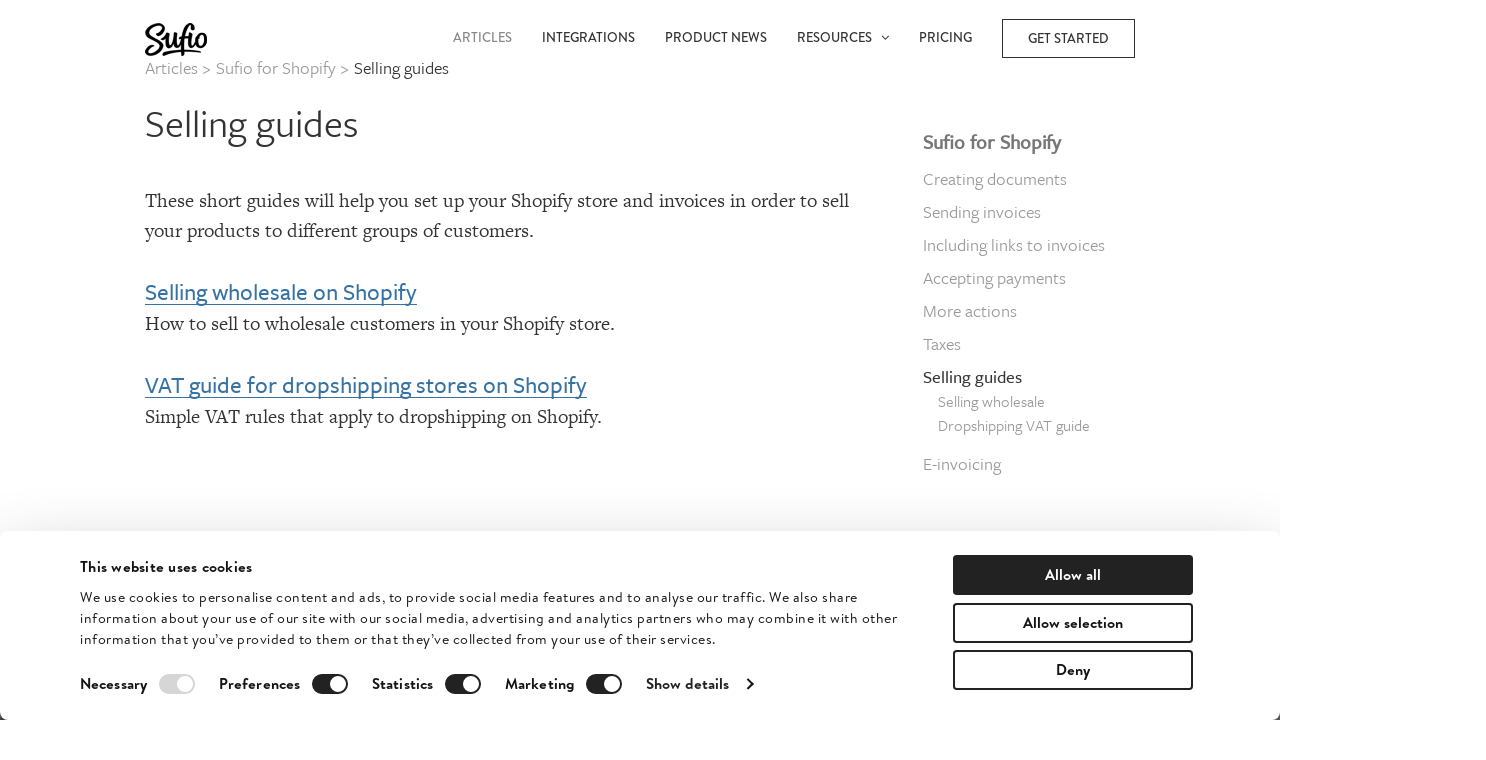

--- FILE ---
content_type: text/html; charset=utf-8
request_url: https://sufio.com/articles/shopify/selling/
body_size: 10543
content:
<!DOCTYPE html>
<html lang="en" dir="ltr" class="no-js en  ">
	<head>
		<meta charset="utf-8" />
		<title>Selling guides - Sufio for Shopify</title>
		<meta name="description" content="These short guides will help you set up your Shopify store and invoices in order to sell your products to different groups of customers." />
		<meta name="keywords" content="" />
		<meta name="author" content="Sufio" />
		
    



    <!-- Facebook Meta -->
    
        <meta property="og:title" content="Selling guides">
    
    
        <meta property="og:description" content="These short guides will help you set up your Shopify store and invoices in order to sell your products to different groups of customers.">
    
    
    <meta property="og:type" content="article">
    <meta property="og:url" content="https://sufio.com/articles/shopify/selling/?featured">
    <meta property="og:site_name" content="Sufio">
    <meta property="article:publisher" content="https://www.facebook.com/sufiocom">
    <meta property="article:section" content="Ecommerce">
    <meta property="fb:app_id" content="863726210321720">

    <!-- Twitter Card -->
    
        <meta name="twitter:title" content="Selling guides">
    
    
        <meta name="twitter:description" content="These short guides will help you set up your Shopify store and invoices in order to sell your products to different groups of customers.">
    
    
    <meta name="twitter:site" content="@sufio_com">
    <meta name="twitter:creator" content="@sufio_com">

    <!-- Google+ Meta -->
    
        <meta itemprop="name" content="Selling guides">
    
    
        <meta itemprop="description" content="These short guides will help you set up your Shopify store and invoices in order to sell your products to different groups of customers.">
    
    



<!-- Pinterest Meta -->
<meta name="p:domain_verify" content="77f210976384c389fb9563db425ae82f"/>


		<meta http-equiv="X-UA-Compatible" content="IE=edge,chrome=1" />
		<meta name="viewport" content="width=device-width, initial-scale=1.0" />

		<link rel="canonical" href="https://sufio.com/articles/shopify/selling/">
		
		<link rel="apple-touch-icon" sizes="57x57" href="/content/static/images/favicons/apple-touch-icon-57x57.png?v=8">
		<link rel="apple-touch-icon" sizes="60x60" href="/content/static/images/favicons/apple-touch-icon-60x60.png?v=8">
		<link rel="apple-touch-icon" sizes="72x72" href="/content/static/images/favicons/apple-touch-icon-72x72.png?v=8">
		<link rel="apple-touch-icon" sizes="76x76" href="/content/static/images/favicons/apple-touch-icon-76x76.png?v=8">
		<link rel="apple-touch-icon" sizes="114x114" href="/content/static/images/favicons/apple-touch-icon-114x114.png?v=8">
		<link rel="apple-touch-icon" sizes="120x120" href="/content/static/images/favicons/apple-touch-icon-120x120.png?v=8">
		<link rel="apple-touch-icon" sizes="144x144" href="/content/static/images/favicons/apple-touch-icon-144x144.png?v=8">
		<link rel="apple-touch-icon" sizes="152x152" href="/content/static/images/favicons/apple-touch-icon-152x152.png?v=8">
		<link rel="apple-touch-icon" sizes="180x180" href="/content/static/images/favicons/apple-touch-icon-180x180.png?v=8">
		<link rel="icon" type="image/png" href="/content/static/images/favicons/favicon-32x32.png?v=8" sizes="32x32">
		<link rel="icon" type="image/png" href="/content/static/images/favicons/favicon-194x194.png?v=8" sizes="194x194">
		<link rel="icon" type="image/png" href="/content/static/images/favicons/favicon-96x96.png?v=8" sizes="96x96">
		<link rel="icon" type="image/png" href="/content/static/images/favicons/android-chrome-192x192.png?v=8" sizes="192x192">
		<link rel="icon" type="image/png" href="/content/static/images/favicons/favicon-16x16.png?v=8" sizes="16x16">
		<link rel="manifest" href="/content/static/images/favicons/manifest.json?v=8">
		<link rel="mask-icon" href="/content/static/images/favicons/safari-pinned-tab.svg?v=8" color="#ffffff">
		<link rel="shortcut icon" href="/content/static/images/favicons/favicon.ico?v=8">
		<meta name="apple-mobile-web-app-title" content="Sufio">
		<meta name="application-name" content="Sufio">
		<meta name="msapplication-TileColor" content="#000000">
		<meta name="msapplication-TileImage" content="/content/static/images/favicons/mstile-144x144.png?v=8">
		<meta name="msapplication-config" content="/content/static/images/favicons/browserconfig.xml">
		<meta name="theme-color" content="#ffffff">

    
      
        
      	
      
        
      	
      
        
      	
      
        
      	
      
    

		
    <!-- Google Tag Manager -->
    <script>(function(w,d,s,l,i){w[l]=w[l]||[];w[l].push({'gtm.start':
    new Date().getTime(),event:'gtm.js'});var f=d.getElementsByTagName(s)[0],
    j=d.createElement(s),dl=l!='dataLayer'?'&l='+l:'';j.async=true;j.src=
    'https://www.googletagmanager.com/gtm.js?id='+i+dl;f.parentNode.insertBefore(j,f);
    })(window,document,'script','dataLayer','GTM-K7JKBR');</script>
    <!-- End Google Tag Manager -->

    
    
    <link rel="stylesheet" href="https://use.typekit.net/geo2zjp.css">
    <link href='/content/static/fonts/brandon_text.css' rel='stylesheet' type='text/css'>


    <link rel="stylesheet" href="/content/static/CACHE/css/output.3f84206f9e16.css" type="text/css" media="all">

    
  
  
  <link rel="stylesheet" href="https://cdn.plyr.io/3.7.2/plyr.css" />
  <link rel="stylesheet" href="/static/infoweb/cookiebot.css" />
  <script id="Cookiebot" src="https://consent.cookiebot.com/uc.js" data-cbid="fa10a817-976e-4958-8558-d6251a03b0a7" data-blockingmode="auto" type="text/javascript"></script>


    
    
    
    <script src="https://cdn.plyr.io/3.7.2/plyr.polyfilled.js"></script>

    
    <script src="/content/static/CACHE/js/output.857d8a01a7e6.js"></script>

    


    
        <!-- MailMunch for sufio.com -->
        <!-- Paste this code right before the </head> tag on every page of your site. -->
        <script src="https://s3.amazonaws.com/mailmunch/static/site.js" id="mailmunch-script" data-mailmunch-site-id="180594" async="async" data-cookieconsent="ignore"></script>
        <script type="text/javascript">
            $(document).ready(function() {
                $('body').on('DOMNodeInserted', '.mailmunch-popover', function () {
                    $('.mailmunch-popover-container').css('padding', '10px');
                });
            });
        </script>
    

    


<script type="application/ld+json">
{
  "@context": "https://schema.org",
  "@graph": [
    {
      "@type": "Organization",
      "@id": "https://sufio.com/#organization",
      "name": "Sufio",
      "url": "https://sufio.com",
      "sameAs": [
        "https://twitter.com/sufio_com",
        "https://www.facebook.com/sufiocom",
        "https://www.linkedin.com/company/sufio",
        "https://www.instagram.com/sufioapp"
      ],
      "logo": {
        "@type": "ImageObject",
        "@id": "https://sufio.com/#logo",
        "url": "https://sufio.com/static/infoweb/images/logo/sufio-logo-black-1024.png",
        "contentUrl": "https://sufio.com/static/infoweb/images/logo/sufio-logo-black-1024.png",
        "width": 1024,
        "height": 580,
        "caption": "Sufio"
      },
      "image": {
        "@id": "https://sufio.com/#logo"
      }
    },
    {
      "@type": "WebSite",
      "@id": "https://sufio.com/#website",
      "url": "https://sufio.com",
      "name": "Sufio",
      "publisher": {
        "@id": "https://sufio.com/#organization"
      }
    },
    {
      "@type": "WebPage",
      "@id": "https://sufio.com/articles/shopify/selling/#webpage",
      "url": "https://sufio.com/articles/shopify/selling/",
      "name": "Selling guides",
      "isPartOf": {
        "@id": "https://sufio.com/#website"
      },
      "primaryImageOfPage": {
        "@id": "https://sufio.com/articles/shopify/selling/#primaryimage"
      },
      "datePublished": "2016-06-01T16:07:00+00:00",
      "dateModified": "2023-03-23T11:48:52.848563+00:00",
      "description": "These short guides will help you set up your Shopify store and invoices in order to sell your products to different groups of customers.",
      "breadcrumb": {
        "@id": "https://sufio.com/articles/shopify/selling/#breadcrumb"
      },
      "inLanguage": "en-us",
      "potentialAction": [
        {
          "@type": "ReadAction",
          "target": [
            "https://sufio.com/articles/shopify/selling/"
          ]
        }
      ]
    },
    
    {
      "@type": "BreadcrumbList",
      "@id": "https://sufio.com/articles/shopify/selling/#breadcrumb",
      "itemListElement": [
      
        {
          "@type": "ListItem",
          "position": 1,
          "name": "Sufio Documentation",
          "item": "https://sufio.com/articles/#webpage"
        },
      
        {
          "@type": "ListItem",
          "position": 2,
          "name": "Sufio for Shopify Documentation",
          "item": "https://sufio.com/articles/shopify/#webpage"
        },
      
        {
          "@type": "ListItem",
          "position": 3,
          "name": "Selling guides",
          "item": "https://sufio.com/articles/shopify/selling/#webpage"
        }
      
      ]
    },
    
    
    {
      "@type": "Article",
      "@id": "https://sufio.com/articles/shopify/selling/#article",
      "isPartOf": {
        "@id": "https://sufio.com/articles/shopify/selling/#webpage"
      },
      
      "headline": "Selling guides",
      "datePublished": "2016-06-01T16:07:00+00:00",
      "dateModified": "2023-03-23T11:48:52.848563+00:00",
      "mainEntityOfPage": {
        "@id": "https://sufio.com/articles/shopify/selling/#webpage"
      },
      "wordCount": 32,
      "publisher": {
        "@id": "https://sufio.com/#organization"
      },
      
      "articleSection": ["Selling guides"],
      "inLanguage": "en-us"
    }
  ]
}
</script>


	</head>

	<body class=" ">
		<!-- Google Tag Manager (noscript) -->
<noscript><iframe src="https://www.googletagmanager.com/ns.html?id=GTM-K7JKBR"
height="0" width="0" style="display:none;visibility:hidden"></iframe></noscript>
<!-- End Google Tag Manager (noscript) -->
		


    
    <script>
        

window.dataLayer = window.dataLayer || [];
window.dataLayer.push({
  "content_title": "Selling guides",
  "content_category": "Shopify"
});
    </script>

    

<script>
    if (!Cookies.get('page_view_first')) {
        

window.dataLayer = window.dataLayer || [];
window.dataLayer.push({
  "event": "page_view_first"
});
        Cookies.set('page_view_first', 1, { 'expires': 180 });
    }
</script>





      

        
        
            <script type="text/javascript">
    // Mixpanel
    (function(e,b){if(!b.__SV){var a,f,i,g;window.mixpanel=b;a=e.createElement("script");a.type="text/javascript";a.async=!0;a.src=("https:"===e.location.protocol?"https:":"http:")+'//cdn.mxpnl.com/libs/mixpanel-2.2.min.js';f=e.getElementsByTagName("script")[0];f.parentNode.insertBefore(a,f);b._i=[];b.init=function(a,e,d){function f(b,h){var a=h.split(".");2==a.length&&(b=b[a[0]],h=a[1]);b[h]=function(){b.push([h].concat(Array.prototype.slice.call(arguments,0)))}}var c=b;"undefined"!==
    typeof d?c=b[d]=[]:d="mixpanel";c.people=c.people||[];c.toString=function(b){var a="mixpanel";"mixpanel"!==d&&(a+="."+d);b||(a+=" (stub)");return a};c.people.toString=function(){return c.toString(1)+".people (stub)"};i="disable track track_pageview track_links track_forms register register_once alias unregister identify name_tag set_config people.set people.set_once people.increment people.append people.track_charge people.clear_charges people.delete_user".split(" ");for(g=0;g<i.length;g++)f(c,i[g]);
    b._i.push([a,e,d])};b.__SV=1.2}})(document,window.mixpanel||[]);

    mixpanel.init("03565fceb01d27e743ceaf72165c9eb1");
</script>
            
            
                





    

    <script type="text/javascript">

        

        
            var event_params = {
  "content_category": "Shopify",
  "content_title": "Selling guides"
};
            try {
                if (_vis_data && ! $.isEmptyObject(_vis_data))
                    $.extend(event_params, _vis_data);
            } catch(err) {}
            mixpanel.track("Visited Article", event_params );
        

    </script>


            
        

    


		
    
    


    
        <header class="main-header main-header-ext" id="js-main-header">
            <nav class="navbar navbar-default" role="navigation">
                <div class="navbar-header">
                    
                        <button type="button" class="navbar-toggle js-navbar-toogle" data-toggle="collapse" data-target=".navbar-collapse">
                            <span class="icon-bar"></span>
                            <span class="icon-bar"></span>
                            <span class="icon-bar"></span>
                        </button>
                    
                    <div class="navbar-logo"><a href="/" rel="home"><img src="/content/static/images/logo-black.png" alt="Sufio" width="68" height="36" /></a></div>
                </div>

                <div class="collapse navbar-right navbar-collapse">
                    <ul class="nav navbar-nav">
                        
    
    <li class="navbar-nav-item current-menu-item">
        <a data-track-name="Menu - Articles" class="track-link"
            href="/articles">Articles</a>
    </li>
    <li class="navbar-nav-item">
        <a data-track-name="Menu - Integrations" class="track-link"
            href="https://sufio.com/apps-integrations">Integrations</a>
    </li>
    <li class="navbar-nav-item">
        <a data-track-name="Menu - Product News" class="track-link"
            href="https://sufio.com/news">Product News</a>
    </li>
    
    <li class="navbar-nav-item dropdown">
        <a href="#" class="dropdown-toggle" data-toggle="dropdown">
            Resources
            &nbsp;
            <i class="arrow-icon fa fa-angle-down" aria-hidden="true"></i>
            <i class="arrow-icon fa fa-angle-up" aria-hidden="true"></i>
        </a>
        <ul class="dropdown-menu">
            
            <li class="navbar-nav-item">
                <a data-track-name="Menu - Blog" class="track-link"
                    href="/blog">Blog</a>
            </li>
            <li class="navbar-nav-item">
                <a data-track-name="Menu - Customer stories" class="track-link"
                    href="https://sufio.com/stories">
                    Customer stories
                </a>
            </li>
            
            <li class=" navbar-nav-item">
                <a data-track-name="Menu - Templates" class="track-link"
                    href="/templates/">Templates</a>
            </li>
        </ul>
    </li>
    <li class="navbar-nav-item">
        <a data-track-name="Menu - Pricing" class="track-link"
            href="/pricing/">Pricing</a>
    </li>
    <li class="navbar-nav-item">
        <a data-track-name="Menu - Signup" class="track-link btn btn-simple"
            href="/signup/">Get started</a>
    </li>

                    </ul>
                </div>
            </nav>
        </header>
    

    
        <main class="main-content main-content-ext " role="main" id="js-main-content">
            
    
    
    <div class="container">
        <div class="row">

            <section class="primary col-xs-12 col-md-9">
                
    <div class="crumbs hidden-xs">
        <ul class="group">
            
                <li class="crumbs-item articles" itemscope="" itemtype="http://data-vocabulary.org/Breadcrumb">
                    
                        
                            <a href="/articles/" itemprop="url">
                        
                    
                        <span class="articles"></span>
                        <span itemprop="title">Articles</span>
                    
                        </a> &gt;
                    
                </li>
            
                <li class="crumbs-item shopify" itemscope="" itemtype="http://data-vocabulary.org/Breadcrumb">
                    
                        
                            <a href="/articles/shopify/" itemprop="url">
                        
                    
                        <span class="shopify"></span>
                        <span itemprop="title">Sufio for Shopify</span>
                    
                        </a> &gt;
                    
                </li>
            
                <li class="crumbs-item selling" itemscope="" itemtype="http://data-vocabulary.org/Breadcrumb">
                    
                        <span class="selling"></span>
                        <span itemprop="title">Selling guides</span>
                    
                </li>
            
       </ul>
    </div>

                

    <article class="article">
        

            
                <h1 class="post-title" itemprop="name">Selling guides</h1>

                
                    
                    <div class="crumbs visible-xs">
                        <ul class="group">
                            
                                <li class="crumbs-item articles" itemscope="" itemtype="http://data-vocabulary.org/Breadcrumb">
                                    
                                        
                                            <a href="/articles/" itemprop="url">
                                        
                                    
                                        <span class="articles"></span>
                                        <span itemprop="title">Articles</span>
                                    
                                        </a> &gt;
                                    
                                </li>
                            
                                <li class="crumbs-item shopify" itemscope="" itemtype="http://data-vocabulary.org/Breadcrumb">
                                    
                                        
                                            <a href="/articles/shopify/" itemprop="url">
                                        
                                    
                                        <span class="shopify"></span>
                                        <span itemprop="title">Sufio for Shopify</span>
                                    
                                        </a> &gt;
                                    
                                </li>
                            
                                <li class="crumbs-item selling" itemscope="" itemtype="http://data-vocabulary.org/Breadcrumb">
                                    
                                        <span class="selling"></span>
                                        <span itemprop="title">Selling guides</span>
                                    
                                </li>
                            
                       </ul>
                    </div>
                

                

                <div class="post-thumb">
                    
                        
                    
                </div>
            

            
                <div class="post-entry typography typography-ext">
                    <p>These short guides will help you set up your Shopify store and invoices in order to sell your products to different groups of customers.</p>
                    <div class="block-paragraph"><div class="heading-wrapper"><h3 class="v2" id="selling-wholesale-on-shopify"><a href="https://sufio.com/articles/shopify/selling/wholesale-shopify/">Selling wholesale on Shopify</a></h3><a class="anchor-link" href="#selling-wholesale-on-shopify"><i class="fa fa-link"></i></a></div><p>How to sell to wholesale customers in your Shopify store.</p><div class="heading-wrapper"><h3 class="v2" id="vat-guide-for-dropshipping-stores-on-shopify"><a href="https://sufio.com/articles/shopify/selling/vat-guide-shopify-dropshipping/">VAT guide for dropshipping stores on Shopify</a></h3><a class="anchor-link" href="#vat-guide-for-dropshipping-stores-on-shopify"><i class="fa fa-link"></i></a></div><p>Simple VAT rules that apply to dropshipping on Shopify.</p></div>
<div class="block-paragraph"><br/><br/></div>
<div class="block-call_to_action"><div class="track-child-links" data-track-name="CTA Content" data-track-block="Shopify Landing">
    <div class="block-paragraph"><h2><a class="back-redirect" data-original-title="" href="/shopify/invoice" title="">Professional invoices for Shopify stores</a></h2><p>Let Sufio automatically create and send beautiful invoices for every order in your store.</p><p class="silent"><a class="back-link" data-original-title="" href="https://apps.shopify.com/sufio/?ref=sufio" title="">Install Sufio - Automatic Invoices from the Shopify App Store</a></p><p><a class="button btn btn-big back-redirect" data-original-title="" href="/shopify/invoice" title="">Get Started</a></p></div>
</div>
<div class="video-wrapper">
    
        <video id="player" playsinline autoplay muted loop src="https://cdn.sufio.com/infoweb/videos/cinemagraph-raaka-v2.mp4"></video>
    
</div>
</div>
                </div>
            

        
    </article>


            </section>

            <aside class="secondary col-xs-12 col-md-3">
                

                    
                        <div class="widget widget-search hidden-xs hidden-sm">
                            <div class="widget-content">
                                <form class="search-form" action="/search">
                                    <input type="search" id="search-input" name="q" placeholder="Search" class="form-control search-input fa fa-search" />
                                </form>
                            </div>
                        </div>
                    

                    

                    
                        
                            <div class="widget widget-tree hidden-xs hidden-sm">
                                <h4 class="widget-title"><a href="/articles/shopify/">Sufio for Shopify</a></h4>
                                <div class="widget-content">
                                    <ul><li><a href="https://sufio.com/articles/shopify/create-documents-from-orders/">Creating documents</a></li><li><a href="https://sufio.com/articles/shopify/send-invoices-customers/">Sending invoices</a></li><li><a href="https://sufio.com/articles/shopify/include-links-invoices/">Including links to invoices</a></li><li><a href="https://sufio.com/articles/shopify/accept-payments/">Accepting payments</a></li><li><a href="https://sufio.com/articles/shopify/actions/">More actions</a></li><li><a href="https://sufio.com/articles/shopify/taxes/">Taxes</a></li><li class="active"><a href="https://sufio.com/articles/shopify/selling/">Selling guides</a><ul><li><a href="https://sufio.com/articles/shopify/selling/wholesale-shopify/">Selling wholesale</a></li><li><a href="https://sufio.com/articles/shopify/selling/vat-guide-shopify-dropshipping/">Dropshipping VAT guide</a></li></ul></li><li><a href="https://sufio.com/articles/shopify/e-invoicing/">E-invoicing</a></li></ul>
                                </div>
                            </div>
                        
                    

                    
                        <div class="widget widget-share widget-affix">
                            <div class="widget-content">
                                <ul> 
    <li>
        <button type="button" class="button button-share facebook" title="Share on Facebook"
                onclick="window.open('https://facebook.com/sharer.php?u=https%3A//sufio.com/articles/shopify/selling/','mywindow','width=500,height=400,toolbar=no,location=no,directories=no,status=no,menubar=no,scrollbars=yes,copyhistory=no,resizable=yes'); return false;">
            <i class="fa fa-facebook"></i>
        </button>
    </li>
    <li>
        <button type="button" class="button button-share twitter" title="Share on Twitter"
                onclick="window.open('https://twitter.com/intent/tweet?text=Selling%20guides%20%E2%80%94%20https%3A//sufio.com/articles/shopify/selling/','mywindow','width=500,height=400,toolbar=no,location=no,directories=no,status=no,menubar=no,scrollbars=yes,copyhistory=no,resizable=yes'); return false;">
            <i class="fa fa-twitter"></i>
        </button>
    </li>
    <li>
        <button type="button" class="button button-share linkedin" title="Share on LinkedIn"
                onclick="window.open('https://www.linkedin.com/shareArticle?mini=true&amp;url=https%3A//sufio.com/articles/shopify/selling/&amp;title=Selling%20guides&amp;source=Sufio','mywindow','width=500,height=400,toolbar=no,location=no,directories=no,status=no,menubar=no,scrollbars=yes,copyhistory=no,resizable=yes'); return false;">
            <i class="fa fa-linkedin"></i>
        </button>
    </li>
</ul>
                            </div>
                        </div>
                    

                
            </aside>

        </div><!-- end row -->
    </div><!-- end .container -->

    
    <!-- Beacon init -->
    <script type="text/javascript">!function(e,t,n){function a(){var e=t.getElementsByTagName("script")[0],n=t.createElement("script");n.type="text/javascript",n.async=!0,n.src="https://beacon-v2.helpscout.net",e.parentNode.insertBefore(n,e)}if(e.Beacon=n=function(t,n,a){e.Beacon.readyQueue.push({method:t,options:n,data:a})},n.readyQueue=[],"complete"===t.readyState)return a();e.attachEvent?e.attachEvent("onload",a):e.addEventListener("load",a,!1)}(window,document,window.Beacon||function(){});
    </script>
    <script type="text/javascript">
    window.Beacon('init', 'aa51e05b-4410-4db8-9179-788fdd96b4ee')
    Beacon('config', {docsEnabled: false})
    </script>
    <!-- End Beacon init -->



    
    <!-- Beacon init -->
    <script type="text/javascript">!function(e,t,n){function a(){var e=t.getElementsByTagName("script")[0],n=t.createElement("script");n.type="text/javascript",n.async=!0,n.src="https://beacon-v2.helpscout.net",e.parentNode.insertBefore(n,e)}if(e.Beacon=n=function(t,n,a){e.Beacon.readyQueue.push({method:t,options:n,data:a})},n.readyQueue=[],"complete"===t.readyState)return a();e.attachEvent?e.attachEvent("onload",a):e.addEventListener("load",a,!1)}(window,document,window.Beacon||function(){});
    </script>
    <script type="text/javascript">
    window.Beacon('init', 'aa51e05b-4410-4db8-9179-788fdd96b4ee')
    Beacon('config', {docsEnabled: false})
    </script>
    <!-- End Beacon init -->



        </main>
    

    
        <footer class="main-footer" id="js-main-footer">
            <div class="container">
                <div class="row new-footer">
                    <div class="col-xs-12 col-md-2 col-md-push-2">
                        
                        <p class="menu-header visible-xs visible-sm collapsed" data-toggle="collapse" data-target="#footer-menu-features">
                            Features
                            <i class="arrow-icon fa fa-angle-up" aria-hidden="true"></i>
                            <i class="arrow-icon fa fa-angle-down" aria-hidden="true"></i>
                        </p>
                        <p class="menu-header hidden-xs hidden-sm">Features</p>
                        <ul class="menu group collapse" id="footer-menu-features">
                            <li class="menu-item">
                                <a data-track-name="Footer - Shopify invoices" class="track-link"
                                    href="/shopify/invoice/">Shopify invoices</a>
                            </li>
                            <li class="menu-item">
                                <a data-track-name="Footer - BigCommerce invoices" class="track-link"
                                    href="/bigcommerce/invoice">BigCommerce invoices</a>
                            </li>
                            <li class="menu-item">
                                <a data-track-name="Footer - Invoice templates" class="track-link"
                                    href="/templates/">Invoice templates</a>
                            </li>
                        </ul>
                        
                    </div>
                    <div class="col-xs-12 col-md-2 col-md-push-2">
                        
                        <p class="menu-header visible-xs visible-sm collapsed" data-toggle="collapse" data-target="#footer-menu-content">
                            Content
                            <i class="arrow-icon fa fa-angle-up" aria-hidden="true"></i>
                            <i class="arrow-icon fa fa-angle-down" aria-hidden="true"></i>
                        </p>
                        <p class="menu-header hidden-xs hidden-sm">Content</p>
                        <ul class="menu group collapse" id="footer-menu-content">
                            <li class="menu-item">
                                <a data-track-name="Footer - Articles" class="track-link"
                                    href="/articles">Articles</a>
                            </li>
                            <li class="menu-item">
                                <a data-track-name="Footer - Blog" class="track-link"
                                    href="/blog">
                                    Blog
                                </a>
                            </li>
                            <li class="menu-item">
                                <a data-track-name="Footer - Customer stories" class="track-link"
                                    href="https://sufio.com/stories">
                                    Customer stories
                                </a>
                            </li>
                            <li class="menu-item">
                                <a data-track-name="Footer - Learn" class="track-link"
                                    href="https://sufio.com/learn">Learn</a>
                            </li>
                            <li class="menu-item">
                                <a data-track-name="Footer - Product news" class="track-link"
                                    href="https://sufio.com/news">Product news</a>
                            </li>
                            <li class="menu-item">
                                <a data-track-name="Footer - Videos" class="track-link"
                                    href="https://www.youtube.com/sufio" target="_blank">Videos</a>
                            </li>

                        </ul>
                        
                    </div>
                    <div class="col-xs-12 col-md-2 col-md-push-2">
                        
                        <p class="menu-header visible-xs visible-sm collapsed" data-toggle="collapse" data-target="#footer-menu-partners">
                            Partnerships
                            <i class="arrow-icon fa fa-angle-up" aria-hidden="true"></i>
                            <i class="arrow-icon fa fa-angle-down" aria-hidden="true"></i>
                        </p>
                        <p class="menu-header hidden-xs hidden-sm">Partnerships</p>
                        <ul class="menu group collapse" id="footer-menu-partners">
                            <li class="menu-item">
                                <a data-track-name="Footer - Agencies" class="track-link"
                                    href="https://sufio.com/agencies">Agencies</a>
                            </li>
                            <li class="menu-item">
                                <a data-track-name="Footer - Developers" class="track-link"
                                    href="https://sufio.com/partners/apps">Developers</a>
                            </li>
                            <li class="menu-item">
                                <a data-track-name="Footer - Affiliate program" class="track-link"
                                    href="https://sufio.com/affiliates">Affiliate program</a>
                            </li>
                            <li class="menu-item">
                                <a data-track-name="Footer - Our partners" class="track-link"
                                    href="https://sufio.com/partners/shopify">Our partners</a>
                            </li>
                            <li class="menu-item">
                                <a data-track-name="Footer - Our integrations" class="track-link"
                                    href="https://sufio.com/apps-integrations">Our integrations</a>
                            </li>
                        </ul>
                        
                    </div>
                    <div class="col-xs-12 col-md-2 col-md-push-2">
                        
                        <p class="menu-header visible-xs visible-sm collapsed" data-toggle="collapse" data-target="#footer-menu-company">
                            Company
                            <i class="arrow-icon fa fa-angle-up" aria-hidden="true"></i>
                            <i class="arrow-icon fa fa-angle-down" aria-hidden="true"></i>
                        </p>
                        <p class="menu-header hidden-xs hidden-sm">Company</p>
                        <ul class="menu group collapse" id="footer-menu-company">
                            <li class="menu-item">
                                <a data-track-name="Footer - Contact" class="track-link"
                                    href="/contact/">Contact</a>
                            </li>
                            <li class="menu-item">
                                <a data-track-name="Footer - Terms of Service" class="track-link"
                                    href="https://sufio.com/legal/terms-of-service/">Terms of Service</a>
                            </li>
                            <li class="menu-item">
                                <a data-track-name="Footer - Privacy Policy" class="track-link"
                                    href="https://sufio.com/legal/privacy-policy/">Privacy Policy</a>
                            </li>
                            
                            <li class="menu-item">
                                <a data-track-name="Footer - Contact" class="track-link"
                                    href="https://sufio.com/jobs">Careers</a>
                            </li>
                        </ul>
                        
                    </div>
                    <div class="col-xs-12 col-md-2 col-md-push-2">
                        
                        <p class="menu-header visible-xs visible-sm collapsed" data-toggle="collapse" data-target="#footer-menu-follow">
                            Follow us
                            <i class="arrow-icon fa fa-angle-up" aria-hidden="true"></i>
                            <i class="arrow-icon fa fa-angle-down" aria-hidden="true"></i>
                        </p>
                        <p class="menu-header hidden-xs hidden-sm">Follow us</p>
                        <ul class="menu group collapse" id="footer-menu-follow">
                            <li class="menu-item">
                                <a data-track-name="Footer - Facebook" class="track-link"
                                    href="https://www.facebook.com/sufiocom" target="_blank">Facebook</a>
                            </li>
                            <li class="menu-item">
                                <a data-track-name="Footer - Twitter" class="track-link"
                                    href="https://twitter.com/sufio_com" target="_blank">Twitter</a>
                            </li>
                            <li class="menu-item">
                                <a data-track-name="Footer - LinkedIn" class="track-link"
                                    href="https://www.linkedin.com/company/sufio" target="_blank">LinkedIn</a>
                            </li>
                            <li class="menu-item">
                                <a data-track-name="Footer - Instagram" class="track-link"
                                    href="https://www.instagram.com/sufioapp" target="_blank">Instagram</a>
                            </li>
                        </ul>
                        
                    </div>
                    <div class="col-xs-12 col-md-2 col-md-pull-10 logo-language-switcher">
                        <small class="main-footer-copyright">
                            <a href="/">
                                <img src="/content/static/images/logo-white.png" alt="logo" width="68" height="36" />
                            </a>
                        </small>
                        <div class="language-switcher">
                            <div class="dropup">
                                <button class="btn dropdown-toggle" type="button" id="language-switcher-menu" data-toggle="dropdown">
                                  English
                                    <i class="arrow-icon fa fa-angle-up" aria-hidden="true"></i><i class="arrow-icon fa fa-angle-down" aria-hidden="true"></i>
                                </button>
                                <div class="dropdown-menu" aria-labelledby="language-switcher-menu">
                                  
                                    
                                      
                                          
                                          
                                            <a class="dropdown-item active"
                                               
                                               href="https://sufio.com/articles/shopify/selling/">English</a>
                                          
                                      
                                    
                                      
                                          
                                          
                                            <a class="dropdown-item "
                                               href="https://de.sufio.com">Deutsch</a>
                                          
                                      
                                    
                                      
                                          
                                          
                                            <a class="dropdown-item "
                                               href="https://fr.sufio.com">français</a>
                                          
                                      
                                    
                                      
                                    
                                  
                                </div>
                            </div>
                        </div>
                    </div>
                </div>
            </div>
        </footer>
    

    <script type="text/javascript" charset="utf-8">
        
    </script>

    <div style="display: none;">
        
            




    

    <script type="text/javascript" charset="utf-8">
        $(document).ready(function() {
            Tracking.trackClickedLinks('a.track-link', Tracking.getTrackParams);
            Tracking.trackClickedLinks('.track-child-links a', Tracking.getParentTrackParams);
            Tracking.trackSubmittedForms('form.track-form', Tracking.getTrackParams);
        });
    </script>


        
    </div>

    
  <script>
    let _rollbarConfig = {"accessToken": "766cf90557354cf3b6700ce71d349230", "captureUncaught": true, "captureUnhandledRejections": true, "captureUsername": false, "captureEmail": false, "autoInstrument": {"network": true, "log": true, "dom": true, "navigation": true, "connectivity": true}, "payload": {"client": {"source_map_enabled": true, "code_version": "9989fbc0"}, "environment": "production"}, "hostSafeList": ["sufio.com"]};
    // Rollbar Snippet
    !function(r){var e={};function o(n){if(e[n])return e[n].exports;var t=e[n]={i:n,l:!1,exports:{}};return r[n].call(t.exports,t,t.exports,o),t.l=!0,t.exports}o.m=r,o.c=e,o.d=function(r,e,n){o.o(r,e)||Object.defineProperty(r,e,{enumerable:!0,get:n})},o.r=function(r){"undefined"!=typeof Symbol&&Symbol.toStringTag&&Object.defineProperty(r,Symbol.toStringTag,{value:"Module"}),Object.defineProperty(r,"__esModule",{value:!0})},o.t=function(r,e){if(1&e&&(r=o(r)),8&e)return r;if(4&e&&"object"==typeof r&&r&&r.__esModule)return r;var n=Object.create(null);if(o.r(n),Object.defineProperty(n,"default",{enumerable:!0,value:r}),2&e&&"string"!=typeof r)for(var t in r)o.d(n,t,function(e){return r[e]}.bind(null,t));return n},o.n=function(r){var e=r&&r.__esModule?function(){return r.default}:function(){return r};return o.d(e,"a",e),e},o.o=function(r,e){return Object.prototype.hasOwnProperty.call(r,e)},o.p="",o(o.s=0)}([function(r,e,o){"use strict";var n=o(1),t=o(5);_rollbarConfig=_rollbarConfig||{},_rollbarConfig.rollbarJsUrl=_rollbarConfig.rollbarJsUrl||"https://cdn.rollbar.com/rollbarjs/refs/tags/v2.26.4/rollbar.min.js",_rollbarConfig.async=void 0===_rollbarConfig.async||_rollbarConfig.async;var a=n.setupShim(window,_rollbarConfig),l=t(_rollbarConfig);window.rollbar=n.Rollbar,a.loadFull(window,document,!_rollbarConfig.async,_rollbarConfig,l)},function(r,e,o){"use strict";var n=o(2),t=o(3);function a(r){return function(){try{return r.apply(this,arguments)}catch(r){try{console.error("[Rollbar]: Internal error",r)}catch(r){}}}}var l=0;function i(r,e){this.options=r,this._rollbarOldOnError=null;var o=l++;this.shimId=function(){return o},"undefined"!=typeof window&&window._rollbarShims&&(window._rollbarShims[o]={handler:e,messages:[]})}var s=o(4),d=function(r,e){return new i(r,e)},c=function(r){return new s(d,r)};function u(r){return a((function(){var e=this,o=Array.prototype.slice.call(arguments,0),n={shim:e,method:r,args:o,ts:new Date};window._rollbarShims[this.shimId()].messages.push(n)}))}i.prototype.loadFull=function(r,e,o,n,t){var l=!1,i=e.createElement("script"),s=e.getElementsByTagName("script")[0],d=s.parentNode;i.crossOrigin="",i.src=n.rollbarJsUrl,o||(i.async=!0),i.onload=i.onreadystatechange=a((function(){if(!(l||this.readyState&&"loaded"!==this.readyState&&"complete"!==this.readyState)){i.onload=i.onreadystatechange=null;try{d.removeChild(i)}catch(r){}l=!0,function(){var e;if(void 0===r._rollbarDidLoad){e=new Error("rollbar.js did not load");for(var o,n,a,l,i=0;o=r._rollbarShims[i++];)for(o=o.messages||[];n=o.shift();)for(a=n.args||[],i=0;i<a.length;++i)if("function"==typeof(l=a[i])){l(e);break}}"function"==typeof t&&t(e)}()}})),d.insertBefore(i,s)},i.prototype.wrap=function(r,e,o){try{var n;if(n="function"==typeof e?e:function(){return e||{}},"function"!=typeof r)return r;if(r._isWrap)return r;if(!r._rollbar_wrapped&&(r._rollbar_wrapped=function(){o&&"function"==typeof o&&o.apply(this,arguments);try{return r.apply(this,arguments)}catch(o){var e=o;throw e&&("string"==typeof e&&(e=new String(e)),e._rollbarContext=n()||{},e._rollbarContext._wrappedSource=r.toString(),window._rollbarWrappedError=e),e}},r._rollbar_wrapped._isWrap=!0,r.hasOwnProperty))for(var t in r)r.hasOwnProperty(t)&&(r._rollbar_wrapped[t]=r[t]);return r._rollbar_wrapped}catch(e){return r}};for(var p="log,debug,info,warn,warning,error,critical,global,configure,handleUncaughtException,handleAnonymousErrors,handleUnhandledRejection,captureEvent,captureDomContentLoaded,captureLoad".split(","),f=0;f<p.length;++f)i.prototype[p[f]]=u(p[f]);r.exports={setupShim:function(r,e){if(r){var o=e.globalAlias||"Rollbar";if("object"==typeof r[o])return r[o];r._rollbarShims={},r._rollbarWrappedError=null;var l=new c(e);return a((function(){e.captureUncaught&&(l._rollbarOldOnError=r.onerror,n.captureUncaughtExceptions(r,l,!0),e.wrapGlobalEventHandlers&&t(r,l,!0)),e.captureUnhandledRejections&&n.captureUnhandledRejections(r,l,!0);var a=e.autoInstrument;return!1!==e.enabled&&(void 0===a||!0===a||function(r){return!("object"!=typeof r||void 0!==r.page&&!r.page)}(a))&&r.addEventListener&&(r.addEventListener("load",l.captureLoad.bind(l)),r.addEventListener("DOMContentLoaded",l.captureDomContentLoaded.bind(l))),r[o]=l,l}))()}},Rollbar:c}},function(r,e,o){"use strict";function n(r,e,o,n){r._rollbarWrappedError&&(n[4]||(n[4]=r._rollbarWrappedError),n[5]||(n[5]=r._rollbarWrappedError._rollbarContext),r._rollbarWrappedError=null);var t=e.handleUncaughtException.apply(e,n);o&&o.apply(r,n),"anonymous"===t&&(e.anonymousErrorsPending+=1)}r.exports={captureUncaughtExceptions:function(r,e,o){if(r){var t;if("function"==typeof e._rollbarOldOnError)t=e._rollbarOldOnError;else if(r.onerror){for(t=r.onerror;t._rollbarOldOnError;)t=t._rollbarOldOnError;e._rollbarOldOnError=t}e.handleAnonymousErrors();var a=function(){var o=Array.prototype.slice.call(arguments,0);n(r,e,t,o)};o&&(a._rollbarOldOnError=t),r.onerror=a}},captureUnhandledRejections:function(r,e,o){if(r){"function"==typeof r._rollbarURH&&r._rollbarURH.belongsToShim&&r.removeEventListener("unhandledrejection",r._rollbarURH);var n=function(r){var o,n,t;try{o=r.reason}catch(r){o=void 0}try{n=r.promise}catch(r){n="[unhandledrejection] error getting `promise` from event"}try{t=r.detail,!o&&t&&(o=t.reason,n=t.promise)}catch(r){}o||(o="[unhandledrejection] error getting `reason` from event"),e&&e.handleUnhandledRejection&&e.handleUnhandledRejection(o,n)};n.belongsToShim=o,r._rollbarURH=n,r.addEventListener("unhandledrejection",n)}}}},function(r,e,o){"use strict";function n(r,e,o){if(e.hasOwnProperty&&e.hasOwnProperty("addEventListener")){for(var n=e.addEventListener;n._rollbarOldAdd&&n.belongsToShim;)n=n._rollbarOldAdd;var t=function(e,o,t){n.call(this,e,r.wrap(o),t)};t._rollbarOldAdd=n,t.belongsToShim=o,e.addEventListener=t;for(var a=e.removeEventListener;a._rollbarOldRemove&&a.belongsToShim;)a=a._rollbarOldRemove;var l=function(r,e,o){a.call(this,r,e&&e._rollbar_wrapped||e,o)};l._rollbarOldRemove=a,l.belongsToShim=o,e.removeEventListener=l}}r.exports=function(r,e,o){if(r){var t,a,l="EventTarget,Window,Node,ApplicationCache,AudioTrackList,ChannelMergerNode,CryptoOperation,EventSource,FileReader,HTMLUnknownElement,IDBDatabase,IDBRequest,IDBTransaction,KeyOperation,MediaController,MessagePort,ModalWindow,Notification,SVGElementInstance,Screen,TextTrack,TextTrackCue,TextTrackList,WebSocket,WebSocketWorker,Worker,XMLHttpRequest,XMLHttpRequestEventTarget,XMLHttpRequestUpload".split(",");for(t=0;t<l.length;++t)r[a=l[t]]&&r[a].prototype&&n(e,r[a].prototype,o)}}},function(r,e,o){"use strict";function n(r,e){this.impl=r(e,this),this.options=e,function(r){for(var e=function(r){return function(){var e=Array.prototype.slice.call(arguments,0);if(this.impl[r])return this.impl[r].apply(this.impl,e)}},o="log,debug,info,warn,warning,error,critical,global,configure,handleUncaughtException,handleAnonymousErrors,handleUnhandledRejection,_createItem,wrap,loadFull,shimId,captureEvent,captureDomContentLoaded,captureLoad".split(","),n=0;n<o.length;n++)r[o[n]]=e(o[n])}(n.prototype)}n.prototype._swapAndProcessMessages=function(r,e){var o,n,t;for(this.impl=r(this.options);o=e.shift();)n=o.method,t=o.args,this[n]&&"function"==typeof this[n]&&("captureDomContentLoaded"===n||"captureLoad"===n?this[n].apply(this,[t[0],o.ts]):this[n].apply(this,t));return this},r.exports=n},function(r,e,o){"use strict";r.exports=function(r){return function(e){if(!e&&!window._rollbarInitialized){for(var o,n,t=(r=r||{}).globalAlias||"Rollbar",a=window.rollbar,l=function(r){return new a(r)},i=0;o=window._rollbarShims[i++];)n||(n=o.handler),o.handler._swapAndProcessMessages(l,o.messages);window[t]=n,window._rollbarInitialized=!0}}}}]);
    // End Rollbar Snippet
  </script>



    <!-- [OK] -->

	</body>
</html>


--- FILE ---
content_type: text/css
request_url: https://sufio.com/content/static/fonts/brandon_text.css
body_size: 192
content:
@font-face {
    font-family: "Brandon-Text";
    src: url("/content/static/fonts/brandon_text_light.eot?#iefix");
    src: url("/content/static/fonts/brandon_text_light.eot?#iefix") format("eot"), url("/content/static/fonts/brandon_text_light.woff2") format("woff2"), url("/content/static/fonts/brandon_text_light.woff") format("woff"), url("/content/static/fonts/brandon_text_light.ttf") format("truetype");
    font-style: normal;
    font-weight: 300;
}

@font-face {
    font-family: "Brandon-Text";
    src: url("/content/static/fonts/brandon_text_regular.eot?#iefix");
    src: url("/content/static/fonts/brandon_text_regular.eot?#iefix") format("eot"), url("/content/static/fonts/brandon_text_regular.woff2") format("woff2"), url("/content/static/fonts/brandon_text_regular.woff") format("woff"), url("/content/static/fonts/brandon_text_regular.ttf") format("truetype");
    font-style: normal;
    font-weight: 400;
}

@font-face {
    font-family: "Brandon-Text";
    src: url("/content/static/fonts/brandon_text_regular_italic.eot?#iefix");
    src: url("/content/static/fonts/brandon_text_regular_italic.eot?#iefix") format("eot"), url("/content/static/fonts/brandon_text_regular_italic.woff2") format("woff2"), url("/content/static/fonts/brandon_text_regular_italic.woff") format("woff"), url("/content/static/fonts/brandon_text_regular_italic.ttf") format("truetype");
    font-style: italic;
    font-weight: 400;
}

@font-face {
    font-family: "Brandon-Text";
    src: url("/content/static/fonts/brandon_text_medium.eot?#iefix");
    src: url("/content/static/fonts/brandon_text_medium.eot?#iefix") format("eot"), url("/content/static/fonts/brandon_text_medium.woff2") format("woff2"), url("/content/static/fonts/brandon_text_medium.woff") format("woff"), url("/content/static/fonts/brandon_text_medium.ttf") format("truetype");
    font-style: normal;
    font-weight: 500;
}

@font-face {
    font-family: "Brandon-Text";
    src: url("/content/static/fonts/brandon_text_bold.eot?#iefix");
    src: url("/content/static/fonts/brandon_text_bold.eot?#iefix") format("eot"), url("/content/static/fonts/brandon_text_bold.woff2") format("woff2"), url("/content/static/fonts/brandon_text_bold.woff") format("woff"), url("/content/static/fonts/brandon_text_bold.ttf") format("truetype");
    font-style: normal;
    font-weight: 700;
}

--- FILE ---
content_type: text/css
request_url: https://sufio.com/content/static/CACHE/css/output.3f84206f9e16.css
body_size: 31565
content:
/*!
 *  Font Awesome 4.1.0 by @davegandy - http://fontawesome.io - @fontawesome
 *  License - http://fontawesome.io/license (Font: SIL OFL 1.1, CSS: MIT License)
 */@font-face{font-family:'FontAwesome';src:url('/content/static/fonts/fontawesome-webfont.eot?v=4.1.0');src:url('/content/static/fonts/fontawesome-webfont.eot?#iefix&v=4.1.0') format('embedded-opentype'),url('/content/static/fonts/fontawesome-webfont.woff?v=4.1.0&e3870de89716') format('woff'),url('/content/static/fonts/fontawesome-webfont.ttf?v=4.1.0') format('truetype'),url('/content/static/fonts/fontawesome-webfont.svg?v=4.1.0#fontawesomeregular') format('svg');font-weight:normal;font-style:normal}.fa{display:inline-block;font-family:FontAwesome;font-style:normal;font-weight:normal;line-height:1;-webkit-font-smoothing:antialiased;-moz-osx-font-smoothing:grayscale}.fa-lg{font-size:1.33333333em;line-height:.75em;vertical-align:-15%}.fa-2x{font-size:2em}.fa-3x{font-size:3em}.fa-4x{font-size:4em}.fa-5x{font-size:5em}.fa-fw{width:1.28571429em;text-align:center}.fa-ul{padding-left:0;margin-left:2.14285714em;list-style-type:none}.fa-ul>li{position:relative}.fa-li{position:absolute;left:-2.14285714em;width:2.14285714em;top:.14285714em;text-align:center}.fa-li.fa-lg{left:-1.85714286em}.fa-border{padding:.2em .25em .15em;border:solid .08em #eee;border-radius:.1em}.pull-right{float:right}.pull-left{float:left}.fa.pull-left{margin-right:.3em}.fa.pull-right{margin-left:.3em}.fa-spin{-webkit-animation:spin 2s infinite linear;-moz-animation:spin 2s infinite linear;-o-animation:spin 2s infinite linear;animation:spin 2s infinite linear}@-moz-keyframes spin{0%{-moz-transform:rotate(0deg)}100%{-moz-transform:rotate(359deg)}}@-webkit-keyframes spin{0%{-webkit-transform:rotate(0deg)}100%{-webkit-transform:rotate(359deg)}}@-o-keyframes spin{0%{-o-transform:rotate(0deg)}100%{-o-transform:rotate(359deg)}}@keyframes spin{0%{-webkit-transform:rotate(0deg);transform:rotate(0deg)}100%{-webkit-transform:rotate(359deg);transform:rotate(359deg)}}.fa-rotate-90{filter:progid:DXImageTransform.Microsoft.BasicImage(rotation=1);-webkit-transform:rotate(90deg);-moz-transform:rotate(90deg);-ms-transform:rotate(90deg);-o-transform:rotate(90deg);transform:rotate(90deg)}.fa-rotate-180{filter:progid:DXImageTransform.Microsoft.BasicImage(rotation=2);-webkit-transform:rotate(180deg);-moz-transform:rotate(180deg);-ms-transform:rotate(180deg);-o-transform:rotate(180deg);transform:rotate(180deg)}.fa-rotate-270{filter:progid:DXImageTransform.Microsoft.BasicImage(rotation=3);-webkit-transform:rotate(270deg);-moz-transform:rotate(270deg);-ms-transform:rotate(270deg);-o-transform:rotate(270deg);transform:rotate(270deg)}.fa-flip-horizontal{filter:progid:DXImageTransform.Microsoft.BasicImage(rotation=0,mirror=1);-webkit-transform:scale(-1,1);-moz-transform:scale(-1,1);-ms-transform:scale(-1,1);-o-transform:scale(-1,1);transform:scale(-1,1)}.fa-flip-vertical{filter:progid:DXImageTransform.Microsoft.BasicImage(rotation=2,mirror=1);-webkit-transform:scale(1,-1);-moz-transform:scale(1,-1);-ms-transform:scale(1,-1);-o-transform:scale(1,-1);transform:scale(1,-1)}.fa-stack{position:relative;display:inline-block;width:2em;height:2em;line-height:2em;vertical-align:middle}.fa-stack-1x,.fa-stack-2x{position:absolute;left:0;width:100%;text-align:center}.fa-stack-1x{line-height:inherit}.fa-stack-2x{font-size:2em}.fa-inverse{color:#fff}.fa-glass:before{content:"\f000"}.fa-music:before{content:"\f001"}.fa-search:before{content:"\f002"}.fa-envelope-o:before{content:"\f003"}.fa-heart:before{content:"\f004"}.fa-star:before{content:"\f005"}.fa-star-o:before{content:"\f006"}.fa-user:before{content:"\f007"}.fa-film:before{content:"\f008"}.fa-th-large:before{content:"\f009"}.fa-th:before{content:"\f00a"}.fa-th-list:before{content:"\f00b"}.fa-check:before{content:"\f00c"}.fa-times:before{content:"\f00d"}.fa-search-plus:before{content:"\f00e"}.fa-search-minus:before{content:"\f010"}.fa-power-off:before{content:"\f011"}.fa-signal:before{content:"\f012"}.fa-gear:before,.fa-cog:before{content:"\f013"}.fa-trash-o:before{content:"\f014"}.fa-home:before{content:"\f015"}.fa-file-o:before{content:"\f016"}.fa-clock-o:before{content:"\f017"}.fa-road:before{content:"\f018"}.fa-download:before{content:"\f019"}.fa-arrow-circle-o-down:before{content:"\f01a"}.fa-arrow-circle-o-up:before{content:"\f01b"}.fa-inbox:before{content:"\f01c"}.fa-play-circle-o:before{content:"\f01d"}.fa-rotate-right:before,.fa-repeat:before{content:"\f01e"}.fa-refresh:before{content:"\f021"}.fa-list-alt:before{content:"\f022"}.fa-lock:before{content:"\f023"}.fa-flag:before{content:"\f024"}.fa-headphones:before{content:"\f025"}.fa-volume-off:before{content:"\f026"}.fa-volume-down:before{content:"\f027"}.fa-volume-up:before{content:"\f028"}.fa-qrcode:before{content:"\f029"}.fa-barcode:before{content:"\f02a"}.fa-tag:before{content:"\f02b"}.fa-tags:before{content:"\f02c"}.fa-book:before{content:"\f02d"}.fa-bookmark:before{content:"\f02e"}.fa-print:before{content:"\f02f"}.fa-camera:before{content:"\f030"}.fa-font:before{content:"\f031"}.fa-bold:before{content:"\f032"}.fa-italic:before{content:"\f033"}.fa-text-height:before{content:"\f034"}.fa-text-width:before{content:"\f035"}.fa-align-left:before{content:"\f036"}.fa-align-center:before{content:"\f037"}.fa-align-right:before{content:"\f038"}.fa-align-justify:before{content:"\f039"}.fa-list:before{content:"\f03a"}.fa-dedent:before,.fa-outdent:before{content:"\f03b"}.fa-indent:before{content:"\f03c"}.fa-video-camera:before{content:"\f03d"}.fa-photo:before,.fa-image:before,.fa-picture-o:before{content:"\f03e"}.fa-pencil:before{content:"\f040"}.fa-map-marker:before{content:"\f041"}.fa-adjust:before{content:"\f042"}.fa-tint:before{content:"\f043"}.fa-edit:before,.fa-pencil-square-o:before{content:"\f044"}.fa-share-square-o:before{content:"\f045"}.fa-check-square-o:before{content:"\f046"}.fa-arrows:before{content:"\f047"}.fa-step-backward:before{content:"\f048"}.fa-fast-backward:before{content:"\f049"}.fa-backward:before{content:"\f04a"}.fa-play:before{content:"\f04b"}.fa-pause:before{content:"\f04c"}.fa-stop:before{content:"\f04d"}.fa-forward:before{content:"\f04e"}.fa-fast-forward:before{content:"\f050"}.fa-step-forward:before{content:"\f051"}.fa-eject:before{content:"\f052"}.fa-chevron-left:before{content:"\f053"}.fa-chevron-right:before{content:"\f054"}.fa-plus-circle:before{content:"\f055"}.fa-minus-circle:before{content:"\f056"}.fa-times-circle:before{content:"\f057"}.fa-check-circle:before{content:"\f058"}.fa-question-circle:before{content:"\f059"}.fa-info-circle:before{content:"\f05a"}.fa-crosshairs:before{content:"\f05b"}.fa-times-circle-o:before{content:"\f05c"}.fa-check-circle-o:before{content:"\f05d"}.fa-ban:before{content:"\f05e"}.fa-arrow-left:before{content:"\f060"}.fa-arrow-right:before{content:"\f061"}.fa-arrow-up:before{content:"\f062"}.fa-arrow-down:before{content:"\f063"}.fa-mail-forward:before,.fa-share:before{content:"\f064"}.fa-expand:before{content:"\f065"}.fa-compress:before{content:"\f066"}.fa-plus:before{content:"\f067"}.fa-minus:before{content:"\f068"}.fa-asterisk:before{content:"\f069"}.fa-exclamation-circle:before{content:"\f06a"}.fa-gift:before{content:"\f06b"}.fa-leaf:before{content:"\f06c"}.fa-fire:before{content:"\f06d"}.fa-eye:before{content:"\f06e"}.fa-eye-slash:before{content:"\f070"}.fa-warning:before,.fa-exclamation-triangle:before{content:"\f071"}.fa-plane:before{content:"\f072"}.fa-calendar:before{content:"\f073"}.fa-random:before{content:"\f074"}.fa-comment:before{content:"\f075"}.fa-magnet:before{content:"\f076"}.fa-chevron-up:before{content:"\f077"}.fa-chevron-down:before{content:"\f078"}.fa-retweet:before{content:"\f079"}.fa-shopping-cart:before{content:"\f07a"}.fa-folder:before{content:"\f07b"}.fa-folder-open:before{content:"\f07c"}.fa-arrows-v:before{content:"\f07d"}.fa-arrows-h:before{content:"\f07e"}.fa-bar-chart-o:before{content:"\f080"}.fa-twitter-square:before{content:"\f081"}.fa-facebook-square:before{content:"\f082"}.fa-camera-retro:before{content:"\f083"}.fa-key:before{content:"\f084"}.fa-gears:before,.fa-cogs:before{content:"\f085"}.fa-comments:before{content:"\f086"}.fa-thumbs-o-up:before{content:"\f087"}.fa-thumbs-o-down:before{content:"\f088"}.fa-star-half:before{content:"\f089"}.fa-heart-o:before{content:"\f08a"}.fa-sign-out:before{content:"\f08b"}.fa-linkedin-square:before{content:"\f08c"}.fa-thumb-tack:before{content:"\f08d"}.fa-external-link:before{content:"\f08e"}.fa-sign-in:before{content:"\f090"}.fa-trophy:before{content:"\f091"}.fa-github-square:before{content:"\f092"}.fa-upload:before{content:"\f093"}.fa-lemon-o:before{content:"\f094"}.fa-phone:before{content:"\f095"}.fa-square-o:before{content:"\f096"}.fa-bookmark-o:before{content:"\f097"}.fa-phone-square:before{content:"\f098"}.fa-twitter:before{content:"\f099"}.fa-facebook:before{content:"\f09a"}.fa-github:before{content:"\f09b"}.fa-unlock:before{content:"\f09c"}.fa-credit-card:before{content:"\f09d"}.fa-rss:before{content:"\f09e"}.fa-hdd-o:before{content:"\f0a0"}.fa-bullhorn:before{content:"\f0a1"}.fa-bell:before{content:"\f0f3"}.fa-certificate:before{content:"\f0a3"}.fa-hand-o-right:before{content:"\f0a4"}.fa-hand-o-left:before{content:"\f0a5"}.fa-hand-o-up:before{content:"\f0a6"}.fa-hand-o-down:before{content:"\f0a7"}.fa-arrow-circle-left:before{content:"\f0a8"}.fa-arrow-circle-right:before{content:"\f0a9"}.fa-arrow-circle-up:before{content:"\f0aa"}.fa-arrow-circle-down:before{content:"\f0ab"}.fa-globe:before{content:"\f0ac"}.fa-wrench:before{content:"\f0ad"}.fa-tasks:before{content:"\f0ae"}.fa-filter:before{content:"\f0b0"}.fa-briefcase:before{content:"\f0b1"}.fa-arrows-alt:before{content:"\f0b2"}.fa-group:before,.fa-users:before{content:"\f0c0"}.fa-chain:before,.fa-link:before{content:"\f0c1"}.fa-cloud:before{content:"\f0c2"}.fa-flask:before{content:"\f0c3"}.fa-cut:before,.fa-scissors:before{content:"\f0c4"}.fa-copy:before,.fa-files-o:before{content:"\f0c5"}.fa-paperclip:before{content:"\f0c6"}.fa-save:before,.fa-floppy-o:before{content:"\f0c7"}.fa-square:before{content:"\f0c8"}.fa-navicon:before,.fa-reorder:before,.fa-bars:before{content:"\f0c9"}.fa-list-ul:before{content:"\f0ca"}.fa-list-ol:before{content:"\f0cb"}.fa-strikethrough:before{content:"\f0cc"}.fa-underline:before{content:"\f0cd"}.fa-table:before{content:"\f0ce"}.fa-magic:before{content:"\f0d0"}.fa-truck:before{content:"\f0d1"}.fa-pinterest:before{content:"\f0d2"}.fa-pinterest-square:before{content:"\f0d3"}.fa-google-plus-square:before{content:"\f0d4"}.fa-google-plus:before{content:"\f0d5"}.fa-money:before{content:"\f0d6"}.fa-caret-down:before{content:"\f0d7"}.fa-caret-up:before{content:"\f0d8"}.fa-caret-left:before{content:"\f0d9"}.fa-caret-right:before{content:"\f0da"}.fa-columns:before{content:"\f0db"}.fa-unsorted:before,.fa-sort:before{content:"\f0dc"}.fa-sort-down:before,.fa-sort-desc:before{content:"\f0dd"}.fa-sort-up:before,.fa-sort-asc:before{content:"\f0de"}.fa-envelope:before{content:"\f0e0"}.fa-linkedin:before{content:"\f0e1"}.fa-rotate-left:before,.fa-undo:before{content:"\f0e2"}.fa-legal:before,.fa-gavel:before{content:"\f0e3"}.fa-dashboard:before,.fa-tachometer:before{content:"\f0e4"}.fa-comment-o:before{content:"\f0e5"}.fa-comments-o:before{content:"\f0e6"}.fa-flash:before,.fa-bolt:before{content:"\f0e7"}.fa-sitemap:before{content:"\f0e8"}.fa-umbrella:before{content:"\f0e9"}.fa-paste:before,.fa-clipboard:before{content:"\f0ea"}.fa-lightbulb-o:before{content:"\f0eb"}.fa-exchange:before{content:"\f0ec"}.fa-cloud-download:before{content:"\f0ed"}.fa-cloud-upload:before{content:"\f0ee"}.fa-user-md:before{content:"\f0f0"}.fa-stethoscope:before{content:"\f0f1"}.fa-suitcase:before{content:"\f0f2"}.fa-bell-o:before{content:"\f0a2"}.fa-coffee:before{content:"\f0f4"}.fa-cutlery:before{content:"\f0f5"}.fa-file-text-o:before{content:"\f0f6"}.fa-building-o:before{content:"\f0f7"}.fa-hospital-o:before{content:"\f0f8"}.fa-ambulance:before{content:"\f0f9"}.fa-medkit:before{content:"\f0fa"}.fa-fighter-jet:before{content:"\f0fb"}.fa-beer:before{content:"\f0fc"}.fa-h-square:before{content:"\f0fd"}.fa-plus-square:before{content:"\f0fe"}.fa-angle-double-left:before{content:"\f100"}.fa-angle-double-right:before{content:"\f101"}.fa-angle-double-up:before{content:"\f102"}.fa-angle-double-down:before{content:"\f103"}.fa-angle-left:before{content:"\f104"}.fa-angle-right:before{content:"\f105"}.fa-angle-up:before{content:"\f106"}.fa-angle-down:before{content:"\f107"}.fa-desktop:before{content:"\f108"}.fa-laptop:before{content:"\f109"}.fa-tablet:before{content:"\f10a"}.fa-mobile-phone:before,.fa-mobile:before{content:"\f10b"}.fa-circle-o:before{content:"\f10c"}.fa-quote-left:before{content:"\f10d"}.fa-quote-right:before{content:"\f10e"}.fa-spinner:before{content:"\f110"}.fa-circle:before{content:"\f111"}.fa-mail-reply:before,.fa-reply:before{content:"\f112"}.fa-github-alt:before{content:"\f113"}.fa-folder-o:before{content:"\f114"}.fa-folder-open-o:before{content:"\f115"}.fa-smile-o:before{content:"\f118"}.fa-frown-o:before{content:"\f119"}.fa-meh-o:before{content:"\f11a"}.fa-gamepad:before{content:"\f11b"}.fa-keyboard-o:before{content:"\f11c"}.fa-flag-o:before{content:"\f11d"}.fa-flag-checkered:before{content:"\f11e"}.fa-terminal:before{content:"\f120"}.fa-code:before{content:"\f121"}.fa-mail-reply-all:before,.fa-reply-all:before{content:"\f122"}.fa-star-half-empty:before,.fa-star-half-full:before,.fa-star-half-o:before{content:"\f123"}.fa-location-arrow:before{content:"\f124"}.fa-crop:before{content:"\f125"}.fa-code-fork:before{content:"\f126"}.fa-unlink:before,.fa-chain-broken:before{content:"\f127"}.fa-question:before{content:"\f128"}.fa-info:before{content:"\f129"}.fa-exclamation:before{content:"\f12a"}.fa-superscript:before{content:"\f12b"}.fa-subscript:before{content:"\f12c"}.fa-eraser:before{content:"\f12d"}.fa-puzzle-piece:before{content:"\f12e"}.fa-microphone:before{content:"\f130"}.fa-microphone-slash:before{content:"\f131"}.fa-shield:before{content:"\f132"}.fa-calendar-o:before{content:"\f133"}.fa-fire-extinguisher:before{content:"\f134"}.fa-rocket:before{content:"\f135"}.fa-maxcdn:before{content:"\f136"}.fa-chevron-circle-left:before{content:"\f137"}.fa-chevron-circle-right:before{content:"\f138"}.fa-chevron-circle-up:before{content:"\f139"}.fa-chevron-circle-down:before{content:"\f13a"}.fa-html5:before{content:"\f13b"}.fa-css3:before{content:"\f13c"}.fa-anchor:before{content:"\f13d"}.fa-unlock-alt:before{content:"\f13e"}.fa-bullseye:before{content:"\f140"}.fa-ellipsis-h:before{content:"\f141"}.fa-ellipsis-v:before{content:"\f142"}.fa-rss-square:before{content:"\f143"}.fa-play-circle:before{content:"\f144"}.fa-ticket:before{content:"\f145"}.fa-minus-square:before{content:"\f146"}.fa-minus-square-o:before{content:"\f147"}.fa-level-up:before{content:"\f148"}.fa-level-down:before{content:"\f149"}.fa-check-square:before{content:"\f14a"}.fa-pencil-square:before{content:"\f14b"}.fa-external-link-square:before{content:"\f14c"}.fa-share-square:before{content:"\f14d"}.fa-compass:before{content:"\f14e"}.fa-toggle-down:before,.fa-caret-square-o-down:before{content:"\f150"}.fa-toggle-up:before,.fa-caret-square-o-up:before{content:"\f151"}.fa-toggle-right:before,.fa-caret-square-o-right:before{content:"\f152"}.fa-euro:before,.fa-eur:before{content:"\f153"}.fa-gbp:before{content:"\f154"}.fa-dollar:before,.fa-usd:before{content:"\f155"}.fa-rupee:before,.fa-inr:before{content:"\f156"}.fa-cny:before,.fa-rmb:before,.fa-yen:before,.fa-jpy:before{content:"\f157"}.fa-ruble:before,.fa-rouble:before,.fa-rub:before{content:"\f158"}.fa-won:before,.fa-krw:before{content:"\f159"}.fa-bitcoin:before,.fa-btc:before{content:"\f15a"}.fa-file:before{content:"\f15b"}.fa-file-text:before{content:"\f15c"}.fa-sort-alpha-asc:before{content:"\f15d"}.fa-sort-alpha-desc:before{content:"\f15e"}.fa-sort-amount-asc:before{content:"\f160"}.fa-sort-amount-desc:before{content:"\f161"}.fa-sort-numeric-asc:before{content:"\f162"}.fa-sort-numeric-desc:before{content:"\f163"}.fa-thumbs-up:before{content:"\f164"}.fa-thumbs-down:before{content:"\f165"}.fa-youtube-square:before{content:"\f166"}.fa-youtube:before{content:"\f167"}.fa-xing:before{content:"\f168"}.fa-xing-square:before{content:"\f169"}.fa-youtube-play:before{content:"\f16a"}.fa-dropbox:before{content:"\f16b"}.fa-stack-overflow:before{content:"\f16c"}.fa-instagram:before{content:"\f16d"}.fa-flickr:before{content:"\f16e"}.fa-adn:before{content:"\f170"}.fa-bitbucket:before{content:"\f171"}.fa-bitbucket-square:before{content:"\f172"}.fa-tumblr:before{content:"\f173"}.fa-tumblr-square:before{content:"\f174"}.fa-long-arrow-down:before{content:"\f175"}.fa-long-arrow-up:before{content:"\f176"}.fa-long-arrow-left:before{content:"\f177"}.fa-long-arrow-right:before{content:"\f178"}.fa-apple:before{content:"\f179"}.fa-windows:before{content:"\f17a"}.fa-android:before{content:"\f17b"}.fa-linux:before{content:"\f17c"}.fa-dribbble:before{content:"\f17d"}.fa-skype:before{content:"\f17e"}.fa-foursquare:before{content:"\f180"}.fa-trello:before{content:"\f181"}.fa-female:before{content:"\f182"}.fa-male:before{content:"\f183"}.fa-gittip:before{content:"\f184"}.fa-sun-o:before{content:"\f185"}.fa-moon-o:before{content:"\f186"}.fa-archive:before{content:"\f187"}.fa-bug:before{content:"\f188"}.fa-vk:before{content:"\f189"}.fa-weibo:before{content:"\f18a"}.fa-renren:before{content:"\f18b"}.fa-pagelines:before{content:"\f18c"}.fa-stack-exchange:before{content:"\f18d"}.fa-arrow-circle-o-right:before{content:"\f18e"}.fa-arrow-circle-o-left:before{content:"\f190"}.fa-toggle-left:before,.fa-caret-square-o-left:before{content:"\f191"}.fa-dot-circle-o:before{content:"\f192"}.fa-wheelchair:before{content:"\f193"}.fa-vimeo-square:before{content:"\f194"}.fa-turkish-lira:before,.fa-try:before{content:"\f195"}.fa-plus-square-o:before{content:"\f196"}.fa-space-shuttle:before{content:"\f197"}.fa-slack:before{content:"\f198"}.fa-envelope-square:before{content:"\f199"}.fa-wordpress:before{content:"\f19a"}.fa-openid:before{content:"\f19b"}.fa-institution:before,.fa-bank:before,.fa-university:before{content:"\f19c"}.fa-mortar-board:before,.fa-graduation-cap:before{content:"\f19d"}.fa-yahoo:before{content:"\f19e"}.fa-google:before{content:"\f1a0"}.fa-reddit:before{content:"\f1a1"}.fa-reddit-square:before{content:"\f1a2"}.fa-stumbleupon-circle:before{content:"\f1a3"}.fa-stumbleupon:before{content:"\f1a4"}.fa-delicious:before{content:"\f1a5"}.fa-digg:before{content:"\f1a6"}.fa-pied-piper-square:before,.fa-pied-piper:before{content:"\f1a7"}.fa-pied-piper-alt:before{content:"\f1a8"}.fa-drupal:before{content:"\f1a9"}.fa-joomla:before{content:"\f1aa"}.fa-language:before{content:"\f1ab"}.fa-fax:before{content:"\f1ac"}.fa-building:before{content:"\f1ad"}.fa-child:before{content:"\f1ae"}.fa-paw:before{content:"\f1b0"}.fa-spoon:before{content:"\f1b1"}.fa-cube:before{content:"\f1b2"}.fa-cubes:before{content:"\f1b3"}.fa-behance:before{content:"\f1b4"}.fa-behance-square:before{content:"\f1b5"}.fa-steam:before{content:"\f1b6"}.fa-steam-square:before{content:"\f1b7"}.fa-recycle:before{content:"\f1b8"}.fa-automobile:before,.fa-car:before{content:"\f1b9"}.fa-cab:before,.fa-taxi:before{content:"\f1ba"}.fa-tree:before{content:"\f1bb"}.fa-spotify:before{content:"\f1bc"}.fa-deviantart:before{content:"\f1bd"}.fa-soundcloud:before{content:"\f1be"}.fa-database:before{content:"\f1c0"}.fa-file-pdf-o:before{content:"\f1c1"}.fa-file-word-o:before{content:"\f1c2"}.fa-file-excel-o:before{content:"\f1c3"}.fa-file-powerpoint-o:before{content:"\f1c4"}.fa-file-photo-o:before,.fa-file-picture-o:before,.fa-file-image-o:before{content:"\f1c5"}.fa-file-zip-o:before,.fa-file-archive-o:before{content:"\f1c6"}.fa-file-sound-o:before,.fa-file-audio-o:before{content:"\f1c7"}.fa-file-movie-o:before,.fa-file-video-o:before{content:"\f1c8"}.fa-file-code-o:before{content:"\f1c9"}.fa-vine:before{content:"\f1ca"}.fa-codepen:before{content:"\f1cb"}.fa-jsfiddle:before{content:"\f1cc"}.fa-life-bouy:before,.fa-life-saver:before,.fa-support:before,.fa-life-ring:before{content:"\f1cd"}.fa-circle-o-notch:before{content:"\f1ce"}.fa-ra:before,.fa-rebel:before{content:"\f1d0"}.fa-ge:before,.fa-empire:before{content:"\f1d1"}.fa-git-square:before{content:"\f1d2"}.fa-git:before{content:"\f1d3"}.fa-hacker-news:before{content:"\f1d4"}.fa-tencent-weibo:before{content:"\f1d5"}.fa-qq:before{content:"\f1d6"}.fa-wechat:before,.fa-weixin:before{content:"\f1d7"}.fa-send:before,.fa-paper-plane:before{content:"\f1d8"}.fa-send-o:before,.fa-paper-plane-o:before{content:"\f1d9"}.fa-history:before{content:"\f1da"}.fa-circle-thin:before{content:"\f1db"}.fa-header:before{content:"\f1dc"}.fa-paragraph:before{content:"\f1dd"}.fa-sliders:before{content:"\f1de"}.fa-share-alt:before{content:"\f1e0"}.fa-share-alt-square:before{content:"\f1e1"}.fa-bomb:before{content:"\f1e2"}.mfp-bg{top:0;left:0;width:100%;height:100%;z-index:1042;overflow:hidden;position:fixed;background:#0b0b0b;opacity:0.8}.mfp-wrap{top:0;left:0;width:100%;height:100%;z-index:1043;position:fixed;outline:none!important;-webkit-backface-visibility:hidden}.mfp-container{text-align:center;position:absolute;width:100%;height:100%;left:0;top:0;padding:0 8px;box-sizing:border-box}.mfp-container:before{content:'';display:inline-block;height:100%;vertical-align:middle}.mfp-align-top .mfp-container:before{display:none}.mfp-content{position:relative;display:inline-block;vertical-align:middle;margin:0 auto;text-align:left;z-index:1045}.mfp-inline-holder .mfp-content,.mfp-ajax-holder .mfp-content{width:100%;cursor:auto}.mfp-ajax-cur{cursor:progress}.mfp-zoom-out-cur,.mfp-zoom-out-cur .mfp-image-holder .mfp-close{cursor:-moz-zoom-out;cursor:-webkit-zoom-out;cursor:zoom-out}.mfp-zoom{cursor:pointer;cursor:-webkit-zoom-in;cursor:-moz-zoom-in;cursor:zoom-in}.mfp-auto-cursor .mfp-content{cursor:auto}.mfp-close,.mfp-arrow,.mfp-preloader,.mfp-counter{-webkit-user-select:none;-moz-user-select:none;user-select:none}.mfp-loading.mfp-figure{display:none}.mfp-hide{display:none!important}.mfp-preloader{color:#CCC;position:absolute;top:50%;width:auto;text-align:center;margin-top:-0.8em;left:8px;right:8px;z-index:1044}.mfp-preloader a{color:#CCC}.mfp-preloader a:hover{color:#FFF}.mfp-s-ready .mfp-preloader{display:none}.mfp-s-error .mfp-content{display:none}button.mfp-close,button.mfp-arrow{overflow:visible;cursor:pointer;background:transparent;border:0;-webkit-appearance:none;display:block;outline:none;padding:0;z-index:1046;box-shadow:none;touch-action:manipulation}button::-moz-focus-inner{padding:0;border:0}.mfp-close{width:44px;height:44px;line-height:44px;position:absolute;right:0;top:0;text-decoration:none;text-align:center;opacity:0.65;padding:0 0 18px 10px;color:#FFF;font-style:normal;font-size:28px;font-family:Arial,Baskerville,monospace}.mfp-close:hover,.mfp-close:focus{opacity:1}.mfp-close:active{top:1px}.mfp-close-btn-in .mfp-close{color:#333}.mfp-image-holder .mfp-close,.mfp-iframe-holder .mfp-close{color:#FFF;right:-6px;text-align:right;padding-right:6px;width:100%}.mfp-counter{position:absolute;top:0;right:0;color:#CCC;font-size:12px;line-height:18px;white-space:nowrap}.mfp-arrow{position:absolute;opacity:0.65;margin:0;top:50%;margin-top:-55px;padding:0;width:90px;height:110px;-webkit-tap-highlight-color:transparent}.mfp-arrow:active{margin-top:-54px}.mfp-arrow:hover,.mfp-arrow:focus{opacity:1}.mfp-arrow:before,.mfp-arrow:after{content:'';display:block;width:0;height:0;position:absolute;left:0;top:0;margin-top:35px;margin-left:35px;border:medium inset transparent}.mfp-arrow:after{border-top-width:13px;border-bottom-width:13px;top:8px}.mfp-arrow:before{border-top-width:21px;border-bottom-width:21px;opacity:0.7}.mfp-arrow-left{left:0}.mfp-arrow-left:after{border-right:17px solid #FFF;margin-left:31px}.mfp-arrow-left:before{margin-left:25px;border-right:27px solid #3F3F3F}.mfp-arrow-right{right:0}.mfp-arrow-right:after{border-left:17px solid #FFF;margin-left:39px}.mfp-arrow-right:before{border-left:27px solid #3F3F3F}.mfp-iframe-holder{padding-top:40px;padding-bottom:40px}.mfp-iframe-holder .mfp-content{line-height:0;width:100%;max-width:900px}.mfp-iframe-holder .mfp-close{top:-40px}.mfp-iframe-scaler{width:100%;height:0;overflow:hidden;padding-top:56.25%}.mfp-iframe-scaler iframe{position:absolute;display:block;top:0;left:0;width:100%;height:100%;box-shadow:0 0 8px rgba(0,0,0,0.6);background:#000}img.mfp-img{width:auto;max-width:100%;height:auto;display:block;line-height:0;box-sizing:border-box;padding:40px 0 40px;margin:0 auto}.mfp-figure{line-height:0}.mfp-figure:after{content:'';position:absolute;left:0;top:40px;bottom:40px;display:block;right:0;width:auto;height:auto;z-index:-1;box-shadow:0 0 8px rgba(0,0,0,0.6);background:#444}.mfp-figure small{color:#BDBDBD;display:block;font-size:12px;line-height:14px}.mfp-figure figure{margin:0}.mfp-bottom-bar{margin-top:-36px;position:absolute;top:100%;left:0;width:100%;cursor:auto}.mfp-title{text-align:left;line-height:18px;color:#F3F3F3;word-wrap:break-word;padding-right:36px}.mfp-image-holder .mfp-content{max-width:100%}.mfp-gallery .mfp-image-holder .mfp-figure{cursor:pointer}@media screen and (max-width:800px) and (orientation:landscape),screen and (max-height:300px){.mfp-img-mobile .mfp-image-holder{padding-left:0;padding-right:0}.mfp-img-mobile img.mfp-img{padding:0}.mfp-img-mobile .mfp-figure:after{top:0;bottom:0}.mfp-img-mobile .mfp-figure small{display:inline;margin-left:5px}.mfp-img-mobile .mfp-bottom-bar{background:rgba(0,0,0,0.6);bottom:0;margin:0;top:auto;padding:3px 5px;position:fixed;box-sizing:border-box}.mfp-img-mobile .mfp-bottom-bar:empty{padding:0}.mfp-img-mobile .mfp-counter{right:5px;top:3px}.mfp-img-mobile .mfp-close{top:0;right:0;width:35px;height:35px;line-height:35px;background:rgba(0,0,0,0.6);position:fixed;text-align:center;padding:0}}@media all and (max-width:900px){.mfp-arrow{-webkit-transform:scale(0.75);transform:scale(0.75)}.mfp-arrow-left{-webkit-transform-origin:0;transform-origin:0}.mfp-arrow-right{-webkit-transform-origin:100%;transform-origin:100%}.mfp-container{padding-left:6px;padding-right:6px}}@charset "UTF-8";html,body,div,span,applet,object,iframe,h1,h2,h3,h4,h5,h6,p,blockquote,pre,a,abbr,acronym,address,big,cite,code,del,dfn,em,img,ins,kbd,q,s,samp,small,strike,strong,sub,sup,tt,var,b,u,i,center,dl,dt,dd,ol,ul,li,fieldset,form,label,legend,table,caption,tbody,tfoot,thead,tr,th,td,article,aside,canvas,details,embed,figure,figcaption,footer,header,hgroup,menu,nav,output,ruby,section,summary,time,mark,audio,video{margin:0;padding:0;border:0;font:inherit;font-size:100%;vertical-align:baseline}html{line-height:1}ol,ul{list-style:none}table{border-collapse:collapse;border-spacing:0}caption,th,td{text-align:left;font-weight:normal;vertical-align:middle}q,blockquote{quotes:none}q:before,q:after,blockquote:before,blockquote:after{content:"";content:none}a img{border:none}article,aside,details,figcaption,figure,footer,header,hgroup,main,menu,nav,section,summary{display:block}:focus,:active,input,a{outline:0!important;-moz-outline-style:none!important}html{box-sizing:border-box}*,*:before,*:after{box-sizing:inherit}header,footer,section,aside,nav,article,main{display:block}img{-webkit-backface-visibility:hidden;backface-visibility:hidden}/*! normalize.css v3.0.3 | MIT License | github.com/necolas/normalize.css */html{font-family:sans-serif;-ms-text-size-adjust:100%;-webkit-text-size-adjust:100%}body{margin:0}article,aside,details,figcaption,figure,footer,header,hgroup,main,menu,nav,section,summary{display:block}audio,canvas,progress,video{display:inline-block;vertical-align:baseline}audio:not([controls]){display:none;height:0}[hidden],template{display:none}a{background-color:transparent}a:active,a:hover{outline:0}abbr[title]{border-bottom:none;text-decoration:underline;text-decoration:underline dotted}b,strong{font-weight:bold}dfn{font-style:italic}h1{font-size:2em;margin:0.67em 0}mark{background:#ff0;color:#000}small{font-size:80%}sub,sup{font-size:75%;line-height:0;position:relative;vertical-align:baseline}sup{top:-0.5em}sub{bottom:-0.25em}img{border:0}svg:not(:root){overflow:hidden}figure{margin:1em 40px}hr{box-sizing:content-box;height:0}pre{overflow:auto}code,kbd,pre,samp{font-family:monospace,monospace;font-size:1em}button,input,optgroup,select,textarea{color:inherit;font:inherit;margin:0}button{overflow:visible}button,select{text-transform:none}button,html input[type=button],input[type=reset],input[type=submit]{-webkit-appearance:button;cursor:pointer}button[disabled],html input[disabled]{cursor:default}button::-moz-focus-inner,input::-moz-focus-inner{border:0;padding:0}input{line-height:normal}input[type=checkbox],input[type=radio]{box-sizing:border-box;padding:0}input[type=number]::-webkit-inner-spin-button,input[type=number]::-webkit-outer-spin-button{height:auto}input[type=search]{-webkit-appearance:textfield;box-sizing:content-box}input[type=search]::-webkit-search-cancel-button,input[type=search]::-webkit-search-decoration{-webkit-appearance:none}fieldset{border:1px solid #c0c0c0;margin:0 2px;padding:0.35em 0.625em 0.75em}legend{border:0;padding:0}textarea{overflow:auto}optgroup{font-weight:bold}table{border-collapse:collapse;border-spacing:0}td,th{padding:0}*{-webkit-box-sizing:border-box;-moz-box-sizing:border-box;box-sizing:border-box}*:before,*:after{-webkit-box-sizing:border-box;-moz-box-sizing:border-box;box-sizing:border-box}html{font-size:10px;-webkit-tap-highlight-color:rgba(0,0,0,0)}body{font-family:"Helvetica Neue",Helvetica,Arial,sans-serif;font-size:14px;line-height:1.428571429;color:#333333;background-color:#fff}input,button,select,textarea{font-family:inherit;font-size:inherit;line-height:inherit}a{color:rgb(51.4340909091,122.2772727273,183.4159090909);text-decoration:none}a:hover,a:focus{color:rgb(34.6799586777,82.4466942149,123.6700413223);text-decoration:underline}a:focus{outline:5px auto -webkit-focus-ring-color;outline-offset:-2px}figure{margin:0}img{vertical-align:middle}.img-responsive{display:block;max-width:100%;height:auto}.img-rounded{border-radius:6px}.img-thumbnail{padding:4px;line-height:1.428571429;background-color:#fff;border:1px solid #ddd;border-radius:4px;-webkit-transition:all 0.2s ease-in-out;-o-transition:all 0.2s ease-in-out;transition:all 0.2s ease-in-out;display:inline-block;max-width:100%;height:auto}.img-circle{border-radius:50%}hr{margin-top:20px;margin-bottom:20px;border:0;border-top:1px solid rgb(238.425,238.425,238.425)}.sr-only{position:absolute;width:1px;height:1px;padding:0;margin:-1px;overflow:hidden;clip:rect(0,0,0,0);border:0}.sr-only-focusable:active,.sr-only-focusable:focus{position:static;width:auto;height:auto;margin:0;overflow:visible;clip:auto}[role=button]{cursor:pointer}.container{padding-right:10px;padding-left:10px;margin-right:auto;margin-left:auto}.container:before,.container:after{display:table;content:" "}.container:after{clear:both}@media (min-width:768px){.container{width:740px}}@media (min-width:992px){.container{width:960px}}@media (min-width:1040px){.container{width:1010px}}.container-fluid{padding-right:10px;padding-left:10px;margin-right:auto;margin-left:auto}.container-fluid:before,.container-fluid:after{display:table;content:" "}.container-fluid:after{clear:both}.row{margin-right:-10px;margin-left:-10px}.row:before,.row:after{display:table;content:" "}.row:after{clear:both}.row-no-gutters{margin-right:0;margin-left:0}.row-no-gutters [class*=col-]{padding-right:0;padding-left:0}.col-xs-1,.col-sm-1,.col-md-1,.col-lg-1,.col-xs-2,.col-sm-2,.col-md-2,.col-lg-2,.col-xs-3,.col-sm-3,.col-md-3,.col-lg-3,.col-xs-4,.col-sm-4,.col-md-4,.col-lg-4,.col-xs-5,.col-sm-5,.col-md-5,.col-lg-5,.col-xs-6,.col-sm-6,.col-md-6,.col-lg-6,.col-xs-7,.col-sm-7,.col-md-7,.col-lg-7,.col-xs-8,.col-sm-8,.col-md-8,.col-lg-8,.col-xs-9,.col-sm-9,.col-md-9,.col-lg-9,.col-xs-10,.col-sm-10,.col-md-10,.col-lg-10,.col-xs-11,.col-sm-11,.col-md-11,.col-lg-11,.col-xs-12,.col-sm-12,.col-md-12,.col-lg-12{position:relative;min-height:1px;padding-right:10px;padding-left:10px}.col-xs-1,.col-xs-2,.col-xs-3,.col-xs-4,.col-xs-5,.col-xs-6,.col-xs-7,.col-xs-8,.col-xs-9,.col-xs-10,.col-xs-11,.col-xs-12{float:left}.col-xs-1{width:8.3333333333%}.col-xs-2{width:16.6666666667%}.col-xs-3{width:25%}.col-xs-4{width:33.3333333333%}.col-xs-5{width:41.6666666667%}.col-xs-6{width:50%}.col-xs-7{width:58.3333333333%}.col-xs-8{width:66.6666666667%}.col-xs-9{width:75%}.col-xs-10{width:83.3333333333%}.col-xs-11{width:91.6666666667%}.col-xs-12{width:100%}.col-xs-pull-0{right:auto}.col-xs-pull-1{right:8.3333333333%}.col-xs-pull-2{right:16.6666666667%}.col-xs-pull-3{right:25%}.col-xs-pull-4{right:33.3333333333%}.col-xs-pull-5{right:41.6666666667%}.col-xs-pull-6{right:50%}.col-xs-pull-7{right:58.3333333333%}.col-xs-pull-8{right:66.6666666667%}.col-xs-pull-9{right:75%}.col-xs-pull-10{right:83.3333333333%}.col-xs-pull-11{right:91.6666666667%}.col-xs-pull-12{right:100%}.col-xs-push-0{left:auto}.col-xs-push-1{left:8.3333333333%}.col-xs-push-2{left:16.6666666667%}.col-xs-push-3{left:25%}.col-xs-push-4{left:33.3333333333%}.col-xs-push-5{left:41.6666666667%}.col-xs-push-6{left:50%}.col-xs-push-7{left:58.3333333333%}.col-xs-push-8{left:66.6666666667%}.col-xs-push-9{left:75%}.col-xs-push-10{left:83.3333333333%}.col-xs-push-11{left:91.6666666667%}.col-xs-push-12{left:100%}.col-xs-offset-0{margin-left:0%}.col-xs-offset-1{margin-left:8.3333333333%}.col-xs-offset-2{margin-left:16.6666666667%}.col-xs-offset-3{margin-left:25%}.col-xs-offset-4{margin-left:33.3333333333%}.col-xs-offset-5{margin-left:41.6666666667%}.col-xs-offset-6{margin-left:50%}.col-xs-offset-7{margin-left:58.3333333333%}.col-xs-offset-8{margin-left:66.6666666667%}.col-xs-offset-9{margin-left:75%}.col-xs-offset-10{margin-left:83.3333333333%}.col-xs-offset-11{margin-left:91.6666666667%}.col-xs-offset-12{margin-left:100%}@media (min-width:768px){.col-sm-1,.col-sm-2,.col-sm-3,.col-sm-4,.col-sm-5,.col-sm-6,.col-sm-7,.col-sm-8,.col-sm-9,.col-sm-10,.col-sm-11,.col-sm-12{float:left}.col-sm-1{width:8.3333333333%}.col-sm-2{width:16.6666666667%}.col-sm-3{width:25%}.col-sm-4{width:33.3333333333%}.col-sm-5{width:41.6666666667%}.col-sm-6{width:50%}.col-sm-7{width:58.3333333333%}.col-sm-8{width:66.6666666667%}.col-sm-9{width:75%}.col-sm-10{width:83.3333333333%}.col-sm-11{width:91.6666666667%}.col-sm-12{width:100%}.col-sm-pull-0{right:auto}.col-sm-pull-1{right:8.3333333333%}.col-sm-pull-2{right:16.6666666667%}.col-sm-pull-3{right:25%}.col-sm-pull-4{right:33.3333333333%}.col-sm-pull-5{right:41.6666666667%}.col-sm-pull-6{right:50%}.col-sm-pull-7{right:58.3333333333%}.col-sm-pull-8{right:66.6666666667%}.col-sm-pull-9{right:75%}.col-sm-pull-10{right:83.3333333333%}.col-sm-pull-11{right:91.6666666667%}.col-sm-pull-12{right:100%}.col-sm-push-0{left:auto}.col-sm-push-1{left:8.3333333333%}.col-sm-push-2{left:16.6666666667%}.col-sm-push-3{left:25%}.col-sm-push-4{left:33.3333333333%}.col-sm-push-5{left:41.6666666667%}.col-sm-push-6{left:50%}.col-sm-push-7{left:58.3333333333%}.col-sm-push-8{left:66.6666666667%}.col-sm-push-9{left:75%}.col-sm-push-10{left:83.3333333333%}.col-sm-push-11{left:91.6666666667%}.col-sm-push-12{left:100%}.col-sm-offset-0{margin-left:0%}.col-sm-offset-1{margin-left:8.3333333333%}.col-sm-offset-2{margin-left:16.6666666667%}.col-sm-offset-3{margin-left:25%}.col-sm-offset-4{margin-left:33.3333333333%}.col-sm-offset-5{margin-left:41.6666666667%}.col-sm-offset-6{margin-left:50%}.col-sm-offset-7{margin-left:58.3333333333%}.col-sm-offset-8{margin-left:66.6666666667%}.col-sm-offset-9{margin-left:75%}.col-sm-offset-10{margin-left:83.3333333333%}.col-sm-offset-11{margin-left:91.6666666667%}.col-sm-offset-12{margin-left:100%}}@media (min-width:992px){.col-md-1,.col-md-2,.col-md-3,.col-md-4,.col-md-5,.col-md-6,.col-md-7,.col-md-8,.col-md-9,.col-md-10,.col-md-11,.col-md-12{float:left}.col-md-1{width:8.3333333333%}.col-md-2{width:16.6666666667%}.col-md-3{width:25%}.col-md-4{width:33.3333333333%}.col-md-5{width:41.6666666667%}.col-md-6{width:50%}.col-md-7{width:58.3333333333%}.col-md-8{width:66.6666666667%}.col-md-9{width:75%}.col-md-10{width:83.3333333333%}.col-md-11{width:91.6666666667%}.col-md-12{width:100%}.col-md-pull-0{right:auto}.col-md-pull-1{right:8.3333333333%}.col-md-pull-2{right:16.6666666667%}.col-md-pull-3{right:25%}.col-md-pull-4{right:33.3333333333%}.col-md-pull-5{right:41.6666666667%}.col-md-pull-6{right:50%}.col-md-pull-7{right:58.3333333333%}.col-md-pull-8{right:66.6666666667%}.col-md-pull-9{right:75%}.col-md-pull-10{right:83.3333333333%}.col-md-pull-11{right:91.6666666667%}.col-md-pull-12{right:100%}.col-md-push-0{left:auto}.col-md-push-1{left:8.3333333333%}.col-md-push-2{left:16.6666666667%}.col-md-push-3{left:25%}.col-md-push-4{left:33.3333333333%}.col-md-push-5{left:41.6666666667%}.col-md-push-6{left:50%}.col-md-push-7{left:58.3333333333%}.col-md-push-8{left:66.6666666667%}.col-md-push-9{left:75%}.col-md-push-10{left:83.3333333333%}.col-md-push-11{left:91.6666666667%}.col-md-push-12{left:100%}.col-md-offset-0{margin-left:0%}.col-md-offset-1{margin-left:8.3333333333%}.col-md-offset-2{margin-left:16.6666666667%}.col-md-offset-3{margin-left:25%}.col-md-offset-4{margin-left:33.3333333333%}.col-md-offset-5{margin-left:41.6666666667%}.col-md-offset-6{margin-left:50%}.col-md-offset-7{margin-left:58.3333333333%}.col-md-offset-8{margin-left:66.6666666667%}.col-md-offset-9{margin-left:75%}.col-md-offset-10{margin-left:83.3333333333%}.col-md-offset-11{margin-left:91.6666666667%}.col-md-offset-12{margin-left:100%}}@media (min-width:1040px){.col-lg-1,.col-lg-2,.col-lg-3,.col-lg-4,.col-lg-5,.col-lg-6,.col-lg-7,.col-lg-8,.col-lg-9,.col-lg-10,.col-lg-11,.col-lg-12{float:left}.col-lg-1{width:8.3333333333%}.col-lg-2{width:16.6666666667%}.col-lg-3{width:25%}.col-lg-4{width:33.3333333333%}.col-lg-5{width:41.6666666667%}.col-lg-6{width:50%}.col-lg-7{width:58.3333333333%}.col-lg-8{width:66.6666666667%}.col-lg-9{width:75%}.col-lg-10{width:83.3333333333%}.col-lg-11{width:91.6666666667%}.col-lg-12{width:100%}.col-lg-pull-0{right:auto}.col-lg-pull-1{right:8.3333333333%}.col-lg-pull-2{right:16.6666666667%}.col-lg-pull-3{right:25%}.col-lg-pull-4{right:33.3333333333%}.col-lg-pull-5{right:41.6666666667%}.col-lg-pull-6{right:50%}.col-lg-pull-7{right:58.3333333333%}.col-lg-pull-8{right:66.6666666667%}.col-lg-pull-9{right:75%}.col-lg-pull-10{right:83.3333333333%}.col-lg-pull-11{right:91.6666666667%}.col-lg-pull-12{right:100%}.col-lg-push-0{left:auto}.col-lg-push-1{left:8.3333333333%}.col-lg-push-2{left:16.6666666667%}.col-lg-push-3{left:25%}.col-lg-push-4{left:33.3333333333%}.col-lg-push-5{left:41.6666666667%}.col-lg-push-6{left:50%}.col-lg-push-7{left:58.3333333333%}.col-lg-push-8{left:66.6666666667%}.col-lg-push-9{left:75%}.col-lg-push-10{left:83.3333333333%}.col-lg-push-11{left:91.6666666667%}.col-lg-push-12{left:100%}.col-lg-offset-0{margin-left:0%}.col-lg-offset-1{margin-left:8.3333333333%}.col-lg-offset-2{margin-left:16.6666666667%}.col-lg-offset-3{margin-left:25%}.col-lg-offset-4{margin-left:33.3333333333%}.col-lg-offset-5{margin-left:41.6666666667%}.col-lg-offset-6{margin-left:50%}.col-lg-offset-7{margin-left:58.3333333333%}.col-lg-offset-8{margin-left:66.6666666667%}.col-lg-offset-9{margin-left:75%}.col-lg-offset-10{margin-left:83.3333333333%}.col-lg-offset-11{margin-left:91.6666666667%}.col-lg-offset-12{margin-left:100%}}fieldset{min-width:0;padding:0;margin:0;border:0}legend{display:block;width:100%;padding:0;margin-bottom:20px;font-size:21px;line-height:inherit;color:#333333;border:0;border-bottom:1px solid #e5e5e5}label{display:inline-block;max-width:100%;margin-bottom:5px;font-weight:700}input[type=search]{-webkit-box-sizing:border-box;-moz-box-sizing:border-box;box-sizing:border-box;-webkit-appearance:none;appearance:none}input[type=radio],input[type=checkbox]{margin:4px 0 0;margin-top:1px \9 ;line-height:normal}input[type=radio][disabled],input[type=radio].disabled,fieldset[disabled] input[type=radio],input[type=checkbox][disabled],input[type=checkbox].disabled,fieldset[disabled] input[type=checkbox]{cursor:not-allowed}input[type=file]{display:block}input[type=range]{display:block;width:100%}select[multiple],select[size]{height:auto}input[type=file]:focus,input[type=radio]:focus,input[type=checkbox]:focus{outline:5px auto -webkit-focus-ring-color;outline-offset:-2px}output{display:block;padding-top:7px;font-size:14px;line-height:1.428571429;color:rgb(85.425,85.425,85.425)}.form-control{display:block;width:100%;height:34px;padding:6px 12px;font-size:14px;line-height:1.428571429;color:rgb(85.425,85.425,85.425);background-color:#fff;background-image:none;border:1px solid #ccc;border-radius:4px;-webkit-box-shadow:inset 0 1px 1px rgba(0,0,0,0.075);box-shadow:inset 0 1px 1px rgba(0,0,0,0.075);-webkit-transition:border-color ease-in-out 0.15s,box-shadow ease-in-out 0.15s;-o-transition:border-color ease-in-out 0.15s,box-shadow ease-in-out 0.15s;transition:border-color ease-in-out 0.15s,box-shadow ease-in-out 0.15s}.form-control:focus{border-color:rgb(173.4,173.4,173.4);outline:0;-webkit-box-shadow:inset 0 1px 1px rgba(0,0,0,0.075),0 0 8px rgba(173,173,173,0.6);box-shadow:inset 0 1px 1px rgba(0,0,0,0.075),0 0 8px rgba(173,173,173,0.6)}.form-control::-moz-placeholder{color:rgb(173.4,173.4,173.4);opacity:1}.form-control:-ms-input-placeholder{color:rgb(173.4,173.4,173.4)}.form-control::-webkit-input-placeholder{color:rgb(173.4,173.4,173.4)}.form-control::-ms-expand{background-color:transparent;border:0}.form-control[disabled],.form-control[readonly],fieldset[disabled] .form-control{background-color:rgb(238.425,238.425,238.425);opacity:1}.form-control[disabled],fieldset[disabled] .form-control{cursor:not-allowed}textarea.form-control{height:auto}@media screen and (-webkit-min-device-pixel-ratio:0){input[type=date].form-control,input[type=time].form-control,input[type=datetime-local].form-control,input[type=month].form-control{line-height:34px}input[type=date].input-sm,.input-group-sm input[type=date],input[type=time].input-sm,.input-group-sm input[type=time],input[type=datetime-local].input-sm,.input-group-sm input[type=datetime-local],input[type=month].input-sm,.input-group-sm input[type=month]{line-height:30px}input[type=date].input-lg,.input-group-lg input[type=date],input[type=time].input-lg,.input-group-lg input[type=time],input[type=datetime-local].input-lg,.input-group-lg input[type=datetime-local],input[type=month].input-lg,.input-group-lg input[type=month]{line-height:50px}}.form-group{margin-bottom:25px}.radio,.checkbox{position:relative;display:block;margin-top:10px;margin-bottom:10px}.radio.disabled label,fieldset[disabled] .radio label,.checkbox.disabled label,fieldset[disabled] .checkbox label{cursor:not-allowed}.radio label,.checkbox label{min-height:20px;padding-left:20px;margin-bottom:0;font-weight:400;cursor:pointer}.radio input[type=radio],.radio-inline input[type=radio],.checkbox input[type=checkbox],.checkbox-inline input[type=checkbox]{position:absolute;margin-top:4px \9 ;margin-left:-20px}.radio + .radio,.checkbox + .checkbox{margin-top:-5px}.radio-inline,.checkbox-inline{position:relative;display:inline-block;padding-left:20px;margin-bottom:0;font-weight:400;vertical-align:middle;cursor:pointer}.radio-inline.disabled,fieldset[disabled] .radio-inline,.checkbox-inline.disabled,fieldset[disabled] .checkbox-inline{cursor:not-allowed}.radio-inline + .radio-inline,.checkbox-inline + .checkbox-inline{margin-top:0;margin-left:10px}.form-control-static{min-height:34px;padding-top:7px;padding-bottom:7px;margin-bottom:0}.form-control-static.input-lg,.form-control-static.input-sm{padding-right:0;padding-left:0}.input-sm{height:30px;padding:5px 10px;font-size:12px;line-height:1.5;border-radius:3px}select.input-sm{height:30px;line-height:30px}textarea.input-sm,select[multiple].input-sm{height:auto}.form-group-sm .form-control{height:30px;padding:5px 10px;font-size:12px;line-height:1.5;border-radius:3px}.form-group-sm select.form-control{height:30px;line-height:30px}.form-group-sm textarea.form-control,.form-group-sm select[multiple].form-control{height:auto}.form-group-sm .form-control-static{height:30px;min-height:32px;padding:6px 10px;font-size:12px;line-height:1.5}.input-lg{height:50px;padding:13px 15px;font-size:18px;line-height:1.3333333;border-radius:6px}select.input-lg{height:50px;line-height:50px}textarea.input-lg,select[multiple].input-lg{height:auto}.form-group-lg .form-control{height:50px;padding:13px 15px;font-size:18px;line-height:1.3333333;border-radius:6px}.form-group-lg select.form-control{height:50px;line-height:50px}.form-group-lg textarea.form-control,.form-group-lg select[multiple].form-control{height:auto}.form-group-lg .form-control-static{height:50px;min-height:38px;padding:14px 15px;font-size:18px;line-height:1.3333333}.has-feedback{position:relative}.has-feedback .form-control{padding-right:42.5px}.form-control-feedback{position:absolute;top:0;right:0;z-index:2;display:block;width:34px;height:34px;line-height:34px;text-align:center;pointer-events:none}.input-lg + .form-control-feedback,.input-group-lg + .form-control-feedback,.form-group-lg .form-control + .form-control-feedback{width:50px;height:50px;line-height:50px}.input-sm + .form-control-feedback,.input-group-sm + .form-control-feedback,.form-group-sm .form-control + .form-control-feedback{width:30px;height:30px;line-height:30px}.has-success .help-block,.has-success .control-label,.has-success .radio,.has-success .checkbox,.has-success .radio-inline,.has-success .checkbox-inline,.has-success.radio label,.has-success.checkbox label,.has-success.radio-inline label,.has-success.checkbox-inline label{color:#3c763d}.has-success .form-control{border-color:#3c763d;-webkit-box-shadow:inset 0 1px 1px rgba(0,0,0,0.075);box-shadow:inset 0 1px 1px rgba(0,0,0,0.075)}.has-success .form-control:focus{border-color:rgb(42.808988764,84.191011236,43.5224719101);-webkit-box-shadow:inset 0 1px 1px rgba(0,0,0,0.075),0 0 6px rgb(102.5280898876,177.4719101124,103.8202247191);box-shadow:inset 0 1px 1px rgba(0,0,0,0.075),0 0 6px rgb(102.5280898876,177.4719101124,103.8202247191)}.has-success .input-group-addon{color:#3c763d;background-color:#dff0d8;border-color:#3c763d}.has-success .form-control-feedback{color:#3c763d}.has-warning .help-block,.has-warning .control-label,.has-warning .radio,.has-warning .checkbox,.has-warning .radio-inline,.has-warning .checkbox-inline,.has-warning.radio label,.has-warning.checkbox label,.has-warning.radio-inline label,.has-warning.checkbox-inline label{color:#8a6d3b}.has-warning .form-control{border-color:#8a6d3b;-webkit-box-shadow:inset 0 1px 1px rgba(0,0,0,0.075);box-shadow:inset 0 1px 1px rgba(0,0,0,0.075)}.has-warning .form-control:focus{border-color:rgb(102.2741116751,80.7817258883,43.7258883249);-webkit-box-shadow:inset 0 1px 1px rgba(0,0,0,0.075),0 0 6px rgb(191.807106599,160.7461928934,107.192893401);box-shadow:inset 0 1px 1px rgba(0,0,0,0.075),0 0 6px rgb(191.807106599,160.7461928934,107.192893401)}.has-warning .input-group-addon{color:#8a6d3b;background-color:#fcf8e3;border-color:#8a6d3b}.has-warning .form-control-feedback{color:#8a6d3b}.has-error .help-block,.has-error .control-label,.has-error .radio,.has-error .checkbox,.has-error .radio-inline,.has-error .checkbox-inline,.has-error.radio label,.has-error.checkbox label,.has-error.radio-inline label,.has-error.checkbox-inline label{color:#a94442}.has-error .form-control{border-color:#a94442;-webkit-box-shadow:inset 0 1px 1px rgba(0,0,0,0.075);box-shadow:inset 0 1px 1px rgba(0,0,0,0.075)}.has-error .form-control:focus{border-color:rgb(132.3234042553,53.2425531915,51.6765957447);-webkit-box-shadow:inset 0 1px 1px rgba(0,0,0,0.075),0 0 6px rgb(206.4127659574,132.0595744681,130.5872340426);box-shadow:inset 0 1px 1px rgba(0,0,0,0.075),0 0 6px rgb(206.4127659574,132.0595744681,130.5872340426)}.has-error .input-group-addon{color:#a94442;background-color:#f2dede;border-color:#a94442}.has-error .form-control-feedback{color:#a94442}.has-feedback label ~ .form-control-feedback{top:25px}.has-feedback label.sr-only ~ .form-control-feedback{top:0}.help-block{display:block;margin-top:5px;margin-bottom:10px;color:rgb(114.75,114.75,114.75)}@media (min-width:768px){.form-inline .form-group{display:inline-block;margin-bottom:0;vertical-align:middle}.form-inline .form-control{display:inline-block;width:auto;vertical-align:middle}.form-inline .form-control-static{display:inline-block}.form-inline .input-group{display:inline-table;vertical-align:middle}.form-inline .input-group .input-group-addon,.form-inline .input-group .input-group-btn,.form-inline .input-group .form-control{width:auto}.form-inline .input-group>.form-control{width:100%}.form-inline .control-label{margin-bottom:0;vertical-align:middle}.form-inline .radio,.form-inline .checkbox{display:inline-block;margin-top:0;margin-bottom:0;vertical-align:middle}.form-inline .radio label,.form-inline .checkbox label{padding-left:0}.form-inline .radio input[type=radio],.form-inline .checkbox input[type=checkbox]{position:relative;margin-left:0}.form-inline .has-feedback .form-control-feedback{top:0}}.form-horizontal .radio,.form-horizontal .checkbox,.form-horizontal .radio-inline,.form-horizontal .checkbox-inline{padding-top:7px;margin-top:0;margin-bottom:0}.form-horizontal .radio,.form-horizontal .checkbox{min-height:27px}.form-horizontal .form-group{margin-right:-10px;margin-left:-10px}.form-horizontal .form-group:before,.form-horizontal .form-group:after{display:table;content:" "}.form-horizontal .form-group:after{clear:both}@media (min-width:768px){.form-horizontal .control-label{padding-top:7px;margin-bottom:0;text-align:right}}.form-horizontal .has-feedback .form-control-feedback{right:10px}@media (min-width:768px){.form-horizontal .form-group-lg .control-label{padding-top:14px;font-size:18px}}@media (min-width:768px){.form-horizontal .form-group-sm .control-label{padding-top:6px;font-size:12px}}@-ms-viewport{width:device-width}.visible-xs{display:none!important}.visible-sm{display:none!important}.visible-md{display:none!important}.visible-lg{display:none!important}.visible-xs-block,.visible-xs-inline,.visible-xs-inline-block,.visible-sm-block,.visible-sm-inline,.visible-sm-inline-block,.visible-md-block,.visible-md-inline,.visible-md-inline-block,.visible-lg-block,.visible-lg-inline,.visible-lg-inline-block{display:none!important}@media (max-width:767px){.visible-xs{display:block!important}table.visible-xs{display:table!important}tr.visible-xs{display:table-row!important}th.visible-xs,td.visible-xs{display:table-cell!important}}@media (max-width:767px){.visible-xs-block{display:block!important}}@media (max-width:767px){.visible-xs-inline{display:inline!important}}@media (max-width:767px){.visible-xs-inline-block{display:inline-block!important}}@media (min-width:768px) and (max-width:991px){.visible-sm{display:block!important}table.visible-sm{display:table!important}tr.visible-sm{display:table-row!important}th.visible-sm,td.visible-sm{display:table-cell!important}}@media (min-width:768px) and (max-width:991px){.visible-sm-block{display:block!important}}@media (min-width:768px) and (max-width:991px){.visible-sm-inline{display:inline!important}}@media (min-width:768px) and (max-width:991px){.visible-sm-inline-block{display:inline-block!important}}@media (min-width:992px) and (max-width:1039px){.visible-md{display:block!important}table.visible-md{display:table!important}tr.visible-md{display:table-row!important}th.visible-md,td.visible-md{display:table-cell!important}}@media (min-width:992px) and (max-width:1039px){.visible-md-block{display:block!important}}@media (min-width:992px) and (max-width:1039px){.visible-md-inline{display:inline!important}}@media (min-width:992px) and (max-width:1039px){.visible-md-inline-block{display:inline-block!important}}@media (min-width:1040px){.visible-lg{display:block!important}table.visible-lg{display:table!important}tr.visible-lg{display:table-row!important}th.visible-lg,td.visible-lg{display:table-cell!important}}@media (min-width:1040px){.visible-lg-block{display:block!important}}@media (min-width:1040px){.visible-lg-inline{display:inline!important}}@media (min-width:1040px){.visible-lg-inline-block{display:inline-block!important}}@media (max-width:767px){.hidden-xs{display:none!important}}@media (min-width:768px) and (max-width:991px){.hidden-sm{display:none!important}}@media (min-width:992px) and (max-width:1039px){.hidden-md{display:none!important}}@media (min-width:1040px){.hidden-lg{display:none!important}}.visible-print{display:none!important}@media print{.visible-print{display:block!important}table.visible-print{display:table!important}tr.visible-print{display:table-row!important}th.visible-print,td.visible-print{display:table-cell!important}}.visible-print-block{display:none!important}@media print{.visible-print-block{display:block!important}}.visible-print-inline{display:none!important}@media print{.visible-print-inline{display:inline!important}}.visible-print-inline-block{display:none!important}@media print{.visible-print-inline-block{display:inline-block!important}}@media print{.hidden-print{display:none!important}}@font-face{font-family:"Glyphicons Halflings";src:url("/content/static/fonts/bootstrap/glyphicons-halflings-regular.eot");src:url("/content/static/fonts/bootstrap/glyphicons-halflings-regular.eot?#iefix") format("embedded-opentype"),url("/content/static/fonts/bootstrap/glyphicons-halflings-regular.woff2") format("woff2"),url("/content/static/fonts/bootstrap/glyphicons-halflings-regular.woff") format("woff"),url("/content/static/fonts/bootstrap/glyphicons-halflings-regular.ttf") format("truetype"),url("/content/static/fonts/bootstrap/glyphicons-halflings-regular.svg#glyphicons_halflingsregular") format("svg")}.glyphicon{position:relative;top:1px;display:inline-block;font-family:"Glyphicons Halflings";font-style:normal;font-weight:400;line-height:1;-webkit-font-smoothing:antialiased;-moz-osx-font-smoothing:grayscale}.glyphicon-asterisk:before{content:"*"}.glyphicon-plus:before{content:"+"}.glyphicon-euro:before,.glyphicon-eur:before{content:"€"}.glyphicon-minus:before{content:"−"}.glyphicon-cloud:before{content:"☁"}.glyphicon-envelope:before{content:"✉"}.glyphicon-pencil:before{content:"✏"}.glyphicon-glass:before{content:"\e001"}.glyphicon-music:before{content:"\e002"}.glyphicon-search:before{content:"\e003"}.glyphicon-heart:before{content:"\e005"}.glyphicon-star:before{content:"\e006"}.glyphicon-star-empty:before{content:"\e007"}.glyphicon-user:before{content:"\e008"}.glyphicon-film:before{content:"\e009"}.glyphicon-th-large:before{content:"\e010"}.glyphicon-th:before{content:"\e011"}.glyphicon-th-list:before{content:"\e012"}.glyphicon-ok:before{content:"\e013"}.glyphicon-remove:before{content:"\e014"}.glyphicon-zoom-in:before{content:"\e015"}.glyphicon-zoom-out:before{content:"\e016"}.glyphicon-off:before{content:"\e017"}.glyphicon-signal:before{content:"\e018"}.glyphicon-cog:before{content:"\e019"}.glyphicon-trash:before{content:"\e020"}.glyphicon-home:before{content:"\e021"}.glyphicon-file:before{content:"\e022"}.glyphicon-time:before{content:"\e023"}.glyphicon-road:before{content:"\e024"}.glyphicon-download-alt:before{content:"\e025"}.glyphicon-download:before{content:"\e026"}.glyphicon-upload:before{content:"\e027"}.glyphicon-inbox:before{content:"\e028"}.glyphicon-play-circle:before{content:"\e029"}.glyphicon-repeat:before{content:"\e030"}.glyphicon-refresh:before{content:"\e031"}.glyphicon-list-alt:before{content:"\e032"}.glyphicon-lock:before{content:"\e033"}.glyphicon-flag:before{content:"\e034"}.glyphicon-headphones:before{content:"\e035"}.glyphicon-volume-off:before{content:"\e036"}.glyphicon-volume-down:before{content:"\e037"}.glyphicon-volume-up:before{content:"\e038"}.glyphicon-qrcode:before{content:"\e039"}.glyphicon-barcode:before{content:"\e040"}.glyphicon-tag:before{content:"\e041"}.glyphicon-tags:before{content:"\e042"}.glyphicon-book:before{content:"\e043"}.glyphicon-bookmark:before{content:"\e044"}.glyphicon-print:before{content:"\e045"}.glyphicon-camera:before{content:"\e046"}.glyphicon-font:before{content:"\e047"}.glyphicon-bold:before{content:"\e048"}.glyphicon-italic:before{content:"\e049"}.glyphicon-text-height:before{content:"\e050"}.glyphicon-text-width:before{content:"\e051"}.glyphicon-align-left:before{content:"\e052"}.glyphicon-align-center:before{content:"\e053"}.glyphicon-align-right:before{content:"\e054"}.glyphicon-align-justify:before{content:"\e055"}.glyphicon-list:before{content:"\e056"}.glyphicon-indent-left:before{content:"\e057"}.glyphicon-indent-right:before{content:"\e058"}.glyphicon-facetime-video:before{content:"\e059"}.glyphicon-picture:before{content:"\e060"}.glyphicon-map-marker:before{content:"\e062"}.glyphicon-adjust:before{content:"\e063"}.glyphicon-tint:before{content:"\e064"}.glyphicon-edit:before{content:"\e065"}.glyphicon-share:before{content:"\e066"}.glyphicon-check:before{content:"\e067"}.glyphicon-move:before{content:"\e068"}.glyphicon-step-backward:before{content:"\e069"}.glyphicon-fast-backward:before{content:"\e070"}.glyphicon-backward:before{content:"\e071"}.glyphicon-play:before{content:"\e072"}.glyphicon-pause:before{content:"\e073"}.glyphicon-stop:before{content:"\e074"}.glyphicon-forward:before{content:"\e075"}.glyphicon-fast-forward:before{content:"\e076"}.glyphicon-step-forward:before{content:"\e077"}.glyphicon-eject:before{content:"\e078"}.glyphicon-chevron-left:before{content:"\e079"}.glyphicon-chevron-right:before{content:"\e080"}.glyphicon-plus-sign:before{content:"\e081"}.glyphicon-minus-sign:before{content:"\e082"}.glyphicon-remove-sign:before{content:"\e083"}.glyphicon-ok-sign:before{content:"\e084"}.glyphicon-question-sign:before{content:"\e085"}.glyphicon-info-sign:before{content:"\e086"}.glyphicon-screenshot:before{content:"\e087"}.glyphicon-remove-circle:before{content:"\e088"}.glyphicon-ok-circle:before{content:"\e089"}.glyphicon-ban-circle:before{content:"\e090"}.glyphicon-arrow-left:before{content:"\e091"}.glyphicon-arrow-right:before{content:"\e092"}.glyphicon-arrow-up:before{content:"\e093"}.glyphicon-arrow-down:before{content:"\e094"}.glyphicon-share-alt:before{content:"\e095"}.glyphicon-resize-full:before{content:"\e096"}.glyphicon-resize-small:before{content:"\e097"}.glyphicon-exclamation-sign:before{content:"\e101"}.glyphicon-gift:before{content:"\e102"}.glyphicon-leaf:before{content:"\e103"}.glyphicon-fire:before{content:"\e104"}.glyphicon-eye-open:before{content:"\e105"}.glyphicon-eye-close:before{content:"\e106"}.glyphicon-warning-sign:before{content:"\e107"}.glyphicon-plane:before{content:"\e108"}.glyphicon-calendar:before{content:"\e109"}.glyphicon-random:before{content:"\e110"}.glyphicon-comment:before{content:"\e111"}.glyphicon-magnet:before{content:"\e112"}.glyphicon-chevron-up:before{content:"\e113"}.glyphicon-chevron-down:before{content:"\e114"}.glyphicon-retweet:before{content:"\e115"}.glyphicon-shopping-cart:before{content:"\e116"}.glyphicon-folder-close:before{content:"\e117"}.glyphicon-folder-open:before{content:"\e118"}.glyphicon-resize-vertical:before{content:"\e119"}.glyphicon-resize-horizontal:before{content:"\e120"}.glyphicon-hdd:before{content:"\e121"}.glyphicon-bullhorn:before{content:"\e122"}.glyphicon-bell:before{content:"\e123"}.glyphicon-certificate:before{content:"\e124"}.glyphicon-thumbs-up:before{content:"\e125"}.glyphicon-thumbs-down:before{content:"\e126"}.glyphicon-hand-right:before{content:"\e127"}.glyphicon-hand-left:before{content:"\e128"}.glyphicon-hand-up:before{content:"\e129"}.glyphicon-hand-down:before{content:"\e130"}.glyphicon-circle-arrow-right:before{content:"\e131"}.glyphicon-circle-arrow-left:before{content:"\e132"}.glyphicon-circle-arrow-up:before{content:"\e133"}.glyphicon-circle-arrow-down:before{content:"\e134"}.glyphicon-globe:before{content:"\e135"}.glyphicon-wrench:before{content:"\e136"}.glyphicon-tasks:before{content:"\e137"}.glyphicon-filter:before{content:"\e138"}.glyphicon-briefcase:before{content:"\e139"}.glyphicon-fullscreen:before{content:"\e140"}.glyphicon-dashboard:before{content:"\e141"}.glyphicon-paperclip:before{content:"\e142"}.glyphicon-heart-empty:before{content:"\e143"}.glyphicon-link:before{content:"\e144"}.glyphicon-phone:before{content:"\e145"}.glyphicon-pushpin:before{content:"\e146"}.glyphicon-usd:before{content:"\e148"}.glyphicon-gbp:before{content:"\e149"}.glyphicon-sort:before{content:"\e150"}.glyphicon-sort-by-alphabet:before{content:"\e151"}.glyphicon-sort-by-alphabet-alt:before{content:"\e152"}.glyphicon-sort-by-order:before{content:"\e153"}.glyphicon-sort-by-order-alt:before{content:"\e154"}.glyphicon-sort-by-attributes:before{content:"\e155"}.glyphicon-sort-by-attributes-alt:before{content:"\e156"}.glyphicon-unchecked:before{content:"\e157"}.glyphicon-expand:before{content:"\e158"}.glyphicon-collapse-down:before{content:"\e159"}.glyphicon-collapse-up:before{content:"\e160"}.glyphicon-log-in:before{content:"\e161"}.glyphicon-flash:before{content:"\e162"}.glyphicon-log-out:before{content:"\e163"}.glyphicon-new-window:before{content:"\e164"}.glyphicon-record:before{content:"\e165"}.glyphicon-save:before{content:"\e166"}.glyphicon-open:before{content:"\e167"}.glyphicon-saved:before{content:"\e168"}.glyphicon-import:before{content:"\e169"}.glyphicon-export:before{content:"\e170"}.glyphicon-send:before{content:"\e171"}.glyphicon-floppy-disk:before{content:"\e172"}.glyphicon-floppy-saved:before{content:"\e173"}.glyphicon-floppy-remove:before{content:"\e174"}.glyphicon-floppy-save:before{content:"\e175"}.glyphicon-floppy-open:before{content:"\e176"}.glyphicon-credit-card:before{content:"\e177"}.glyphicon-transfer:before{content:"\e178"}.glyphicon-cutlery:before{content:"\e179"}.glyphicon-header:before{content:"\e180"}.glyphicon-compressed:before{content:"\e181"}.glyphicon-earphone:before{content:"\e182"}.glyphicon-phone-alt:before{content:"\e183"}.glyphicon-tower:before{content:"\e184"}.glyphicon-stats:before{content:"\e185"}.glyphicon-sd-video:before{content:"\e186"}.glyphicon-hd-video:before{content:"\e187"}.glyphicon-subtitles:before{content:"\e188"}.glyphicon-sound-stereo:before{content:"\e189"}.glyphicon-sound-dolby:before{content:"\e190"}.glyphicon-sound-5-1:before{content:"\e191"}.glyphicon-sound-6-1:before{content:"\e192"}.glyphicon-sound-7-1:before{content:"\e193"}.glyphicon-copyright-mark:before{content:"\e194"}.glyphicon-registration-mark:before{content:"\e195"}.glyphicon-cloud-download:before{content:"\e197"}.glyphicon-cloud-upload:before{content:"\e198"}.glyphicon-tree-conifer:before{content:"\e199"}.glyphicon-tree-deciduous:before{content:"\e200"}.glyphicon-cd:before{content:"\e201"}.glyphicon-save-file:before{content:"\e202"}.glyphicon-open-file:before{content:"\e203"}.glyphicon-level-up:before{content:"\e204"}.glyphicon-copy:before{content:"\e205"}.glyphicon-paste:before{content:"\e206"}.glyphicon-alert:before{content:"\e209"}.glyphicon-equalizer:before{content:"\e210"}.glyphicon-king:before{content:"\e211"}.glyphicon-queen:before{content:"\e212"}.glyphicon-pawn:before{content:"\e213"}.glyphicon-bishop:before{content:"\e214"}.glyphicon-knight:before{content:"\e215"}.glyphicon-baby-formula:before{content:"\e216"}.glyphicon-tent:before{content:"⛺"}.glyphicon-blackboard:before{content:"\e218"}.glyphicon-bed:before{content:"\e219"}.glyphicon-apple:before{content:"\f8ff"}.glyphicon-erase:before{content:"\e221"}.glyphicon-hourglass:before{content:"⌛"}.glyphicon-lamp:before{content:"\e223"}.glyphicon-duplicate:before{content:"\e224"}.glyphicon-piggy-bank:before{content:"\e225"}.glyphicon-scissors:before{content:"\e226"}.glyphicon-bitcoin:before{content:"\e227"}.glyphicon-btc:before{content:"\e227"}.glyphicon-xbt:before{content:"\e227"}.glyphicon-yen:before{content:"¥"}.glyphicon-jpy:before{content:"¥"}.glyphicon-ruble:before{content:"₽"}.glyphicon-rub:before{content:"₽"}.glyphicon-scale:before{content:"\e230"}.glyphicon-ice-lolly:before{content:"\e231"}.glyphicon-ice-lolly-tasted:before{content:"\e232"}.glyphicon-education:before{content:"\e233"}.glyphicon-option-horizontal:before{content:"\e234"}.glyphicon-option-vertical:before{content:"\e235"}.glyphicon-menu-hamburger:before{content:"\e236"}.glyphicon-modal-window:before{content:"\e237"}.glyphicon-oil:before{content:"\e238"}.glyphicon-grain:before{content:"\e239"}.glyphicon-sunglasses:before{content:"\e240"}.glyphicon-text-size:before{content:"\e241"}.glyphicon-text-color:before{content:"\e242"}.glyphicon-text-background:before{content:"\e243"}.glyphicon-object-align-top:before{content:"\e244"}.glyphicon-object-align-bottom:before{content:"\e245"}.glyphicon-object-align-horizontal:before{content:"\e246"}.glyphicon-object-align-left:before{content:"\e247"}.glyphicon-object-align-vertical:before{content:"\e248"}.glyphicon-object-align-right:before{content:"\e249"}.glyphicon-triangle-right:before{content:"\e250"}.glyphicon-triangle-left:before{content:"\e251"}.glyphicon-triangle-bottom:before{content:"\e252"}.glyphicon-triangle-top:before{content:"\e253"}.glyphicon-console:before{content:"\e254"}.glyphicon-superscript:before{content:"\e255"}.glyphicon-subscript:before{content:"\e256"}.glyphicon-menu-left:before{content:"\e257"}.glyphicon-menu-right:before{content:"\e258"}.glyphicon-menu-down:before{content:"\e259"}.glyphicon-menu-up:before{content:"\e260"}.nav{padding-left:0;margin-bottom:0;list-style:none}.nav:before,.nav:after{display:table;content:" "}.nav:after{clear:both}.nav>li{position:relative;display:block}.nav>li>a{position:relative;display:block;padding:10px 15px}.nav>li>a:hover,.nav>li>a:focus{text-decoration:none;background-color:rgb(238.425,238.425,238.425)}.nav>li.disabled>a{color:rgb(173.4,173.4,173.4)}.nav>li.disabled>a:hover,.nav>li.disabled>a:focus{color:rgb(173.4,173.4,173.4);text-decoration:none;cursor:not-allowed;background-color:transparent}.nav .open>a,.nav .open>a:hover,.nav .open>a:focus{background-color:rgb(238.425,238.425,238.425);border-color:rgb(51.4340909091,122.2772727273,183.4159090909)}.nav .nav-divider{height:1px;margin:9px 0;overflow:hidden;background-color:#e5e5e5}.nav>li>a>img{max-width:none}.nav-tabs{border-bottom:1px solid #ddd}.nav-tabs>li{float:left;margin-bottom:-1px}.nav-tabs>li>a{margin-right:2px;line-height:1.428571429;border:1px solid transparent;border-radius:4px 4px 0 0}.nav-tabs>li>a:hover{border-color:rgb(238.425,238.425,238.425) rgb(238.425,238.425,238.425) #ddd}.nav-tabs>li.active>a,.nav-tabs>li.active>a:hover,.nav-tabs>li.active>a:focus{color:rgb(85.425,85.425,85.425);cursor:default;background-color:#fff;border:1px solid #ddd;border-bottom-color:transparent}.nav-pills>li{float:left}.nav-pills>li>a{border-radius:4px}.nav-pills>li + li{margin-left:2px}.nav-pills>li.active>a,.nav-pills>li.active>a:hover,.nav-pills>li.active>a:focus{color:#fff;background-color:rgb(51.4340909091,122.2772727273,183.4159090909)}.nav-stacked>li{float:none}.nav-stacked>li + li{margin-top:2px;margin-left:0}.nav-justified,.nav-tabs.nav-justified{width:100%}.nav-justified>li,.nav-tabs.nav-justified>li{float:none}.nav-justified>li>a,.nav-tabs.nav-justified>li>a{margin-bottom:5px;text-align:center}.nav-justified>.dropdown .dropdown-menu{top:auto;left:auto}@media (min-width:768px){.nav-justified>li,.nav-tabs.nav-justified>li{display:table-cell;width:1%}.nav-justified>li>a,.nav-tabs.nav-justified>li>a{margin-bottom:0}}.nav-tabs-justified,.nav-tabs.nav-justified{border-bottom:0}.nav-tabs-justified>li>a,.nav-tabs.nav-justified>li>a{margin-right:0;border-radius:4px}.nav-tabs-justified>.active>a,.nav-tabs.nav-justified>.active>a,.nav-tabs-justified>.active>a:hover,.nav-tabs-justified>.active>a:focus{border:1px solid #ddd}@media (min-width:768px){.nav-tabs-justified>li>a,.nav-tabs.nav-justified>li>a{border-bottom:1px solid #ddd;border-radius:4px 4px 0 0}.nav-tabs-justified>.active>a,.nav-tabs.nav-justified>.active>a,.nav-tabs-justified>.active>a:hover,.nav-tabs-justified>.active>a:focus{border-bottom-color:#fff}}.tab-content>.tab-pane{display:none}.tab-content>.active{display:block}.nav-tabs .dropdown-menu{margin-top:-1px;border-top-left-radius:0;border-top-right-radius:0}.navbar{position:relative;min-height:50px;margin-bottom:20px;border:1px solid transparent}.navbar:before,.navbar:after{display:table;content:" "}.navbar:after{clear:both}@media (min-width:768px){.navbar{border-radius:4px}}.navbar-header:before,.navbar-header:after{display:table;content:" "}.navbar-header:after{clear:both}@media (min-width:768px){.navbar-header{float:left}}.navbar-collapse{padding-right:10px;padding-left:10px;overflow-x:visible;border-top:1px solid transparent;box-shadow:inset 0 1px 0 rgba(255,255,255,0.1)}.navbar-collapse:before,.navbar-collapse:after{display:table;content:" "}.navbar-collapse:after{clear:both}.navbar-collapse{-webkit-overflow-scrolling:touch}.navbar-collapse.in{overflow-y:auto}@media (min-width:768px){.navbar-collapse{width:auto;border-top:0;box-shadow:none}.navbar-collapse.collapse{display:block!important;height:auto!important;padding-bottom:0;overflow:visible!important}.navbar-collapse.in{overflow-y:visible}.navbar-fixed-top .navbar-collapse,.navbar-static-top .navbar-collapse,.navbar-fixed-bottom .navbar-collapse{padding-right:0;padding-left:0}}.navbar-fixed-top .navbar-collapse,.navbar-fixed-bottom .navbar-collapse{max-height:340px}@media (max-device-width:468px) and (orientation:landscape){.navbar-fixed-top .navbar-collapse,.navbar-fixed-bottom .navbar-collapse{max-height:200px}}.navbar-fixed-top,.navbar-fixed-bottom{position:fixed;right:0;left:0;z-index:1030}@media (min-width:768px){.navbar-fixed-top,.navbar-fixed-bottom{border-radius:0}}.navbar-fixed-top{top:0;border-width:0 0 1px}.navbar-fixed-bottom{bottom:0;margin-bottom:0;border-width:1px 0 0}.container>.navbar-header,.container>.navbar-collapse,.container-fluid>.navbar-header,.container-fluid>.navbar-collapse{margin-right:-10px;margin-left:-10px}@media (min-width:768px){.container>.navbar-header,.container>.navbar-collapse,.container-fluid>.navbar-header,.container-fluid>.navbar-collapse{margin-right:0;margin-left:0}}.navbar-static-top{z-index:1000;border-width:0 0 1px}@media (min-width:768px){.navbar-static-top{border-radius:0}}.navbar-brand{float:left;height:50px;padding:15px 10px;font-size:18px;line-height:20px}.navbar-brand:hover,.navbar-brand:focus{text-decoration:none}.navbar-brand>img{display:block}@media (min-width:768px){.navbar>.container .navbar-brand,.navbar>.container-fluid .navbar-brand{margin-left:-10px}}.navbar-toggle{position:relative;float:right;padding:9px 10px;margin-right:10px;margin-top:8px;margin-bottom:8px;background-color:transparent;background-image:none;border:1px solid transparent;border-radius:4px}.navbar-toggle:focus{outline:0}.navbar-toggle .icon-bar{display:block;width:22px;height:2px;border-radius:1px}.navbar-toggle .icon-bar + .icon-bar{margin-top:4px}@media (min-width:768px){.navbar-toggle{display:none}}.navbar-nav{margin:7.5px -10px}.navbar-nav>li>a{padding-top:10px;padding-bottom:10px;line-height:20px}@media (max-width:767px){.navbar-nav .open .dropdown-menu{position:static;float:none;width:auto;margin-top:0;background-color:transparent;border:0;box-shadow:none}.navbar-nav .open .dropdown-menu>li>a,.navbar-nav .open .dropdown-menu .dropdown-header{padding:5px 15px 5px 25px}.navbar-nav .open .dropdown-menu>li>a{line-height:20px}.navbar-nav .open .dropdown-menu>li>a:hover,.navbar-nav .open .dropdown-menu>li>a:focus{background-image:none}}@media (min-width:768px){.navbar-nav{float:left;margin:0}.navbar-nav>li{float:left}.navbar-nav>li>a{padding-top:15px;padding-bottom:15px}}.navbar-form{padding:10px 10px;margin-right:-10px;margin-left:-10px;border-top:1px solid transparent;border-bottom:1px solid transparent;-webkit-box-shadow:inset 0 1px 0 rgba(255,255,255,0.1),0 1px 0 rgba(255,255,255,0.1);box-shadow:inset 0 1px 0 rgba(255,255,255,0.1),0 1px 0 rgba(255,255,255,0.1)}@media (min-width:768px){.navbar-form .form-group{display:inline-block;margin-bottom:0;vertical-align:middle}.navbar-form .form-control{display:inline-block;width:auto;vertical-align:middle}.navbar-form .form-control-static{display:inline-block}.navbar-form .input-group{display:inline-table;vertical-align:middle}.navbar-form .input-group .input-group-addon,.navbar-form .input-group .input-group-btn,.navbar-form .input-group .form-control{width:auto}.navbar-form .input-group>.form-control{width:100%}.navbar-form .control-label{margin-bottom:0;vertical-align:middle}.navbar-form .radio,.navbar-form .checkbox{display:inline-block;margin-top:0;margin-bottom:0;vertical-align:middle}.navbar-form .radio label,.navbar-form .checkbox label{padding-left:0}.navbar-form .radio input[type=radio],.navbar-form .checkbox input[type=checkbox]{position:relative;margin-left:0}.navbar-form .has-feedback .form-control-feedback{top:0}}@media (max-width:767px){.navbar-form .form-group{margin-bottom:5px}.navbar-form .form-group:last-child{margin-bottom:0}}.navbar-form{margin-top:8px;margin-bottom:8px}@media (min-width:768px){.navbar-form{width:auto;padding-top:0;padding-bottom:0;margin-right:0;margin-left:0;border:0;-webkit-box-shadow:none;box-shadow:none}}.navbar-nav>li>.dropdown-menu{margin-top:0;border-top-left-radius:0;border-top-right-radius:0}.navbar-fixed-bottom .navbar-nav>li>.dropdown-menu{margin-bottom:0;border-top-left-radius:4px;border-top-right-radius:4px;border-bottom-right-radius:0;border-bottom-left-radius:0}.navbar-btn{margin-top:8px;margin-bottom:8px}.navbar-btn.btn-sm{margin-top:10px;margin-bottom:10px}.navbar-btn.btn-xs{margin-top:14px;margin-bottom:14px}.navbar-text{margin-top:15px;margin-bottom:15px}@media (min-width:768px){.navbar-text{float:left;margin-right:10px;margin-left:10px}}@media (min-width:768px){.navbar-left{float:left!important}.navbar-right{float:right!important;margin-right:-10px}.navbar-right ~ .navbar-right{margin-right:0}}.navbar-default{background-color:#f8f8f8;border-color:rgb(231.425,231.425,231.425)}.navbar-default .navbar-brand{color:#777}.navbar-default .navbar-brand:hover,.navbar-default .navbar-brand:focus{color:rgb(93.5,93.5,93.5);background-color:transparent}.navbar-default .navbar-text{color:#777}.navbar-default .navbar-nav>li>a{color:#777}.navbar-default .navbar-nav>li>a:hover,.navbar-default .navbar-nav>li>a:focus{color:#333;background-color:transparent}.navbar-default .navbar-nav>.active>a,.navbar-default .navbar-nav>.active>a:hover,.navbar-default .navbar-nav>.active>a:focus{color:#555;background-color:rgb(231.425,231.425,231.425)}.navbar-default .navbar-nav>.disabled>a,.navbar-default .navbar-nav>.disabled>a:hover,.navbar-default .navbar-nav>.disabled>a:focus{color:#ccc;background-color:transparent}.navbar-default .navbar-nav>.open>a,.navbar-default .navbar-nav>.open>a:hover,.navbar-default .navbar-nav>.open>a:focus{color:#555;background-color:rgb(231.425,231.425,231.425)}@media (max-width:767px){.navbar-default .navbar-nav .open .dropdown-menu>li>a{color:#777}.navbar-default .navbar-nav .open .dropdown-menu>li>a:hover,.navbar-default .navbar-nav .open .dropdown-menu>li>a:focus{color:#333;background-color:transparent}.navbar-default .navbar-nav .open .dropdown-menu>.active>a,.navbar-default .navbar-nav .open .dropdown-menu>.active>a:hover,.navbar-default .navbar-nav .open .dropdown-menu>.active>a:focus{color:#555;background-color:rgb(231.425,231.425,231.425)}.navbar-default .navbar-nav .open .dropdown-menu>.disabled>a,.navbar-default .navbar-nav .open .dropdown-menu>.disabled>a:hover,.navbar-default .navbar-nav .open .dropdown-menu>.disabled>a:focus{color:#ccc;background-color:transparent}}.navbar-default .navbar-toggle{border-color:#ddd}.navbar-default .navbar-toggle:hover,.navbar-default .navbar-toggle:focus{background-color:#ddd}.navbar-default .navbar-toggle .icon-bar{background-color:#888}.navbar-default .navbar-collapse,.navbar-default .navbar-form{border-color:rgb(231.425,231.425,231.425)}.navbar-default .navbar-link{color:#777}.navbar-default .navbar-link:hover{color:#333}.navbar-default .btn-link{color:#777}.navbar-default .btn-link:hover,.navbar-default .btn-link:focus{color:#333}.navbar-default .btn-link[disabled]:hover,.navbar-default .btn-link[disabled]:focus,fieldset[disabled] .navbar-default .btn-link:hover,fieldset[disabled] .navbar-default .btn-link:focus{color:#ccc}.navbar-inverse{background-color:#222;border-color:rgb(8.5,8.5,8.5)}.navbar-inverse .navbar-brand{color:rgb(211.65,211.65,211.65)}.navbar-inverse .navbar-brand:hover,.navbar-inverse .navbar-brand:focus{color:#fff;background-color:transparent}.navbar-inverse .navbar-text{color:rgb(211.65,211.65,211.65)}.navbar-inverse .navbar-nav>li>a{color:rgb(211.65,211.65,211.65)}.navbar-inverse .navbar-nav>li>a:hover,.navbar-inverse .navbar-nav>li>a:focus{color:#fff;background-color:transparent}.navbar-inverse .navbar-nav>.active>a,.navbar-inverse .navbar-nav>.active>a:hover,.navbar-inverse .navbar-nav>.active>a:focus{color:#fff;background-color:rgb(8.5,8.5,8.5)}.navbar-inverse .navbar-nav>.disabled>a,.navbar-inverse .navbar-nav>.disabled>a:hover,.navbar-inverse .navbar-nav>.disabled>a:focus{color:#444;background-color:transparent}.navbar-inverse .navbar-nav>.open>a,.navbar-inverse .navbar-nav>.open>a:hover,.navbar-inverse .navbar-nav>.open>a:focus{color:#fff;background-color:rgb(8.5,8.5,8.5)}@media (max-width:767px){.navbar-inverse .navbar-nav .open .dropdown-menu>.dropdown-header{border-color:rgb(8.5,8.5,8.5)}.navbar-inverse .navbar-nav .open .dropdown-menu .divider{background-color:rgb(8.5,8.5,8.5)}.navbar-inverse .navbar-nav .open .dropdown-menu>li>a{color:rgb(211.65,211.65,211.65)}.navbar-inverse .navbar-nav .open .dropdown-menu>li>a:hover,.navbar-inverse .navbar-nav .open .dropdown-menu>li>a:focus{color:#fff;background-color:transparent}.navbar-inverse .navbar-nav .open .dropdown-menu>.active>a,.navbar-inverse .navbar-nav .open .dropdown-menu>.active>a:hover,.navbar-inverse .navbar-nav .open .dropdown-menu>.active>a:focus{color:#fff;background-color:rgb(8.5,8.5,8.5)}.navbar-inverse .navbar-nav .open .dropdown-menu>.disabled>a,.navbar-inverse .navbar-nav .open .dropdown-menu>.disabled>a:hover,.navbar-inverse .navbar-nav .open .dropdown-menu>.disabled>a:focus{color:#444;background-color:transparent}}.navbar-inverse .navbar-toggle{border-color:#333}.navbar-inverse .navbar-toggle:hover,.navbar-inverse .navbar-toggle:focus{background-color:#333}.navbar-inverse .navbar-toggle .icon-bar{background-color:#fff}.navbar-inverse .navbar-collapse,.navbar-inverse .navbar-form{border-color:rgb(16.15,16.15,16.15)}.navbar-inverse .navbar-link{color:rgb(211.65,211.65,211.65)}.navbar-inverse .navbar-link:hover{color:#fff}.navbar-inverse .btn-link{color:rgb(211.65,211.65,211.65)}.navbar-inverse .btn-link:hover,.navbar-inverse .btn-link:focus{color:#fff}.navbar-inverse .btn-link[disabled]:hover,.navbar-inverse .btn-link[disabled]:focus,fieldset[disabled] .navbar-inverse .btn-link:hover,fieldset[disabled] .navbar-inverse .btn-link:focus{color:#444}.alert{padding:15px;margin-bottom:20px;border:1px solid transparent;border-radius:4px}.alert h4{margin-top:0;color:inherit}.alert .alert-link{font-weight:bold}.alert>p,.alert>ul{margin-bottom:0}.alert>p + p{margin-top:5px}.alert-dismissable,.alert-dismissible{padding-right:35px}.alert-dismissable .close,.alert-dismissible .close{position:relative;top:-2px;right:-21px;color:inherit}.alert-success{color:#3c763d;background-color:#dff0d8;border-color:rgb(213.7777777778,232.9166666667,197.5833333333)}.alert-success hr{border-top-color:rgb(200.5555555556,225.8333333333,179.1666666667)}.alert-success .alert-link{color:rgb(42.808988764,84.191011236,43.5224719101)}.alert-info{color:#31708f;background-color:#d9edf7;border-color:rgb(187.5086956522,231.9108695652,240.7913043478)}.alert-info hr{border-top-color:rgb(166.4434782609,224.7043478261,236.3565217391)}.alert-info .alert-link{color:rgb(35.984375,82.25,105.015625)}.alert-warning{color:#8a6d3b;background-color:#fcf8e3;border-color:rgb(249.5322580645,234.6478494624,203.9677419355)}.alert-warning hr{border-top-color:rgb(247.064516129,225.4623655914,180.935483871)}.alert-warning .alert-link{color:rgb(102.2741116751,80.7817258883,43.7258883249)}.alert-danger{color:#a94442;background-color:#f2dede;border-color:rgb(234.7934782609,203.7065217391,208.8876811594)}.alert-danger hr{border-top-color:rgb(227.5869565217,185.4130434783,192.4420289855)}.alert-danger .alert-link{color:rgb(132.3234042553,53.2425531915,51.6765957447)}.close{float:right;font-size:21px;font-weight:bold;line-height:1;color:#000;text-shadow:0 1px 0 #fff;filter:alpha(opacity=20);opacity:0.2}.close:hover,.close:focus{color:#000;text-decoration:none;cursor:pointer;filter:alpha(opacity=50);opacity:0.5}button.close{padding:0;cursor:pointer;background:transparent;border:0;-webkit-appearance:none;appearance:none}.fade{opacity:0;-webkit-transition:opacity 0.15s linear;-o-transition:opacity 0.15s linear;transition:opacity 0.15s linear}.fade.in{opacity:1}.collapse{display:none}.collapse.in{display:block}tr.collapse.in{display:table-row}tbody.collapse.in{display:table-row-group}.collapsing{position:relative;height:0;overflow:hidden;-webkit-transition-property:height,visibility;transition-property:height,visibility;-webkit-transition-duration:0.35s;transition-duration:0.35s;-webkit-transition-timing-function:ease;transition-timing-function:ease}.caret{display:inline-block;width:0;height:0;margin-left:2px;vertical-align:middle;border-top:4px dashed;border-top:4px solid \9 ;border-right:4px solid transparent;border-left:4px solid transparent}.dropup,.dropdown{position:relative}.dropdown-toggle:focus{outline:0}.dropdown-menu{position:absolute;top:100%;left:0;z-index:1000;display:none;float:left;min-width:160px;padding:5px 0;margin:2px 0 0;font-size:14px;text-align:left;list-style:none;background-color:#fff;background-clip:padding-box;border:1px solid #ccc;border:1px solid rgba(0,0,0,0.15);border-radius:4px;-webkit-box-shadow:0 6px 12px rgba(0,0,0,0.175);box-shadow:0 6px 12px rgba(0,0,0,0.175)}.dropdown-menu.pull-right{right:0;left:auto}.dropdown-menu .divider{height:1px;margin:9px 0;overflow:hidden;background-color:#e5e5e5}.dropdown-menu>li>a{display:block;padding:3px 20px;clear:both;font-weight:400;line-height:1.428571429;color:#333333;white-space:nowrap}.dropdown-menu>li>a:hover,.dropdown-menu>li>a:focus{color:rgb(38.25,38.25,38.25);text-decoration:none;background-color:#f5f5f5}.dropdown-menu>.active>a,.dropdown-menu>.active>a:hover,.dropdown-menu>.active>a:focus{color:#fff;text-decoration:none;background-color:rgb(51.4340909091,122.2772727273,183.4159090909);outline:0}.dropdown-menu>.disabled>a,.dropdown-menu>.disabled>a:hover,.dropdown-menu>.disabled>a:focus{color:rgb(173.4,173.4,173.4)}.dropdown-menu>.disabled>a:hover,.dropdown-menu>.disabled>a:focus{text-decoration:none;cursor:not-allowed;background-color:transparent;background-image:none;filter:progid:DXImageTransform.Microsoft.gradient(enabled=false)}.open>.dropdown-menu{display:block}.open>a{outline:0}.dropdown-menu-right{right:0;left:auto}.dropdown-menu-left{right:auto;left:0}.dropdown-header{display:block;padding:3px 20px;font-size:12px;line-height:1.428571429;color:rgb(173.4,173.4,173.4);white-space:nowrap}.dropdown-backdrop{position:fixed;top:0;right:0;bottom:0;left:0;z-index:990}.pull-right>.dropdown-menu{right:0;left:auto}.dropup .caret,.navbar-fixed-bottom .dropdown .caret{content:"";border-top:0;border-bottom:4px dashed;border-bottom:4px solid \9 }.dropup .dropdown-menu,.navbar-fixed-bottom .dropdown .dropdown-menu{top:auto;bottom:100%;margin-bottom:2px}@media (min-width:768px){.navbar-right .dropdown-menu{right:0;left:auto}.navbar-right .dropdown-menu-left{left:0;right:auto}}.tooltip{position:absolute;z-index:1070;display:block;font-family:"Helvetica Neue",Helvetica,Arial,sans-serif;font-style:normal;font-weight:400;line-height:1.428571429;line-break:auto;text-align:left;text-align:start;text-decoration:none;text-shadow:none;text-transform:none;letter-spacing:normal;word-break:normal;word-spacing:normal;word-wrap:normal;white-space:normal;font-size:12px;filter:alpha(opacity=0);opacity:0}.tooltip.in{filter:alpha(opacity=90);opacity:0.9}.tooltip.top{padding:5px 0;margin-top:-3px}.tooltip.right{padding:0 5px;margin-left:3px}.tooltip.bottom{padding:5px 0;margin-top:3px}.tooltip.left{padding:0 5px;margin-left:-3px}.tooltip.top .tooltip-arrow{bottom:0;left:50%;margin-left:-5px;border-width:5px 5px 0;border-top-color:#000}.tooltip.top-left .tooltip-arrow{right:5px;bottom:0;margin-bottom:-5px;border-width:5px 5px 0;border-top-color:#000}.tooltip.top-right .tooltip-arrow{bottom:0;left:5px;margin-bottom:-5px;border-width:5px 5px 0;border-top-color:#000}.tooltip.right .tooltip-arrow{top:50%;left:0;margin-top:-5px;border-width:5px 5px 5px 0;border-right-color:#000}.tooltip.left .tooltip-arrow{top:50%;right:0;margin-top:-5px;border-width:5px 0 5px 5px;border-left-color:#000}.tooltip.bottom .tooltip-arrow{top:0;left:50%;margin-left:-5px;border-width:0 5px 5px;border-bottom-color:#000}.tooltip.bottom-left .tooltip-arrow{top:0;right:5px;margin-top:-5px;border-width:0 5px 5px;border-bottom-color:#000}.tooltip.bottom-right .tooltip-arrow{top:0;left:5px;margin-top:-5px;border-width:0 5px 5px;border-bottom-color:#000}.tooltip-inner{max-width:200px;padding:3px 8px;color:#fff;text-align:center;background-color:#000;border-radius:4px}.tooltip-arrow{position:absolute;width:0;height:0;border-color:transparent;border-style:solid}.popover{position:absolute;top:0;left:0;z-index:1060;display:none;max-width:276px;padding:1px;font-family:"Helvetica Neue",Helvetica,Arial,sans-serif;font-style:normal;font-weight:400;line-height:1.428571429;line-break:auto;text-align:left;text-align:start;text-decoration:none;text-shadow:none;text-transform:none;letter-spacing:normal;word-break:normal;word-spacing:normal;word-wrap:normal;white-space:normal;font-size:14px;background-color:#fff;background-clip:padding-box;border:1px solid #ccc;border:1px solid rgba(0,0,0,0.2);border-radius:6px;-webkit-box-shadow:0 5px 10px rgba(0,0,0,0.2);box-shadow:0 5px 10px rgba(0,0,0,0.2)}.popover.top{margin-top:-10px}.popover.right{margin-left:10px}.popover.bottom{margin-top:10px}.popover.left{margin-left:-10px}.popover>.arrow{border-width:11px}.popover>.arrow,.popover>.arrow:after{position:absolute;display:block;width:0;height:0;border-color:transparent;border-style:solid}.popover>.arrow:after{content:"";border-width:10px}.popover.top>.arrow{bottom:-11px;left:50%;margin-left:-11px;border-top-color:#999999;border-top-color:rgba(0,0,0,0.25);border-bottom-width:0}.popover.top>.arrow:after{bottom:1px;margin-left:-10px;content:" ";border-top-color:#fff;border-bottom-width:0}.popover.right>.arrow{top:50%;left:-11px;margin-top:-11px;border-right-color:#999999;border-right-color:rgba(0,0,0,0.25);border-left-width:0}.popover.right>.arrow:after{bottom:-10px;left:1px;content:" ";border-right-color:#fff;border-left-width:0}.popover.bottom>.arrow{top:-11px;left:50%;margin-left:-11px;border-top-width:0;border-bottom-color:#999999;border-bottom-color:rgba(0,0,0,0.25)}.popover.bottom>.arrow:after{top:1px;margin-left:-10px;content:" ";border-top-width:0;border-bottom-color:#fff}.popover.left>.arrow{top:50%;right:-11px;margin-top:-11px;border-right-width:0;border-left-color:#999999;border-left-color:rgba(0,0,0,0.25)}.popover.left>.arrow:after{right:1px;bottom:-10px;content:" ";border-right-width:0;border-left-color:#fff}.popover-title{padding:8px 14px;margin:0;font-size:14px;background-color:rgb(247.35,247.35,247.35);border-bottom:1px solid rgb(234.6,234.6,234.6);border-radius:5px 5px 0 0}.popover-content{padding:9px 14px}.modal-open{overflow:hidden}.modal{position:fixed;top:0;right:0;bottom:0;left:0;z-index:1050;display:none;overflow:hidden;-webkit-overflow-scrolling:touch;outline:0}.modal.fade .modal-dialog{-webkit-transform:translate(0,-25%);-ms-transform:translate(0,-25%);-o-transform:translate(0,-25%);transform:translate(0,-25%);-webkit-transition:-webkit-transform 0.3s ease-out;-moz-transition:-moz-transform 0.3s ease-out;-o-transition:-o-transform 0.3s ease-out;transition:transform 0.3s ease-out}.modal.in .modal-dialog{-webkit-transform:translate(0,0);-ms-transform:translate(0,0);-o-transform:translate(0,0);transform:translate(0,0)}.modal-open .modal{overflow-x:hidden;overflow-y:auto}.modal-dialog{position:relative;width:auto;margin:10px}.modal-content{position:relative;background-color:#fff;background-clip:padding-box;border:1px solid #999;border:1px solid rgba(0,0,0,0.2);border-radius:6px;-webkit-box-shadow:0 3px 9px rgba(0,0,0,0.5);box-shadow:0 3px 9px rgba(0,0,0,0.5);outline:0}.modal-backdrop{position:fixed;top:0;right:0;bottom:0;left:0;z-index:1040;background-color:#000}.modal-backdrop.fade{filter:alpha(opacity=0);opacity:0}.modal-backdrop.in{filter:alpha(opacity=50);opacity:0.5}.modal-header{padding:15px;border-bottom:1px solid #e5e5e5}.modal-header:before,.modal-header:after{display:table;content:" "}.modal-header:after{clear:both}.modal-header .close{margin-top:-2px}.modal-title{margin:0;line-height:1.428571429}.modal-body{position:relative;padding:15px}.modal-footer{padding:15px;text-align:right;border-top:1px solid #e5e5e5}.modal-footer:before,.modal-footer:after{display:table;content:" "}.modal-footer:after{clear:both}.modal-footer .btn + .btn{margin-bottom:0;margin-left:5px}.modal-footer .btn-group .btn + .btn{margin-left:-1px}.modal-footer .btn-block + .btn-block{margin-left:0}.modal-scrollbar-measure{position:absolute;top:-9999px;width:50px;height:50px;overflow:scroll}@media (min-width:768px){.modal-dialog{width:600px;margin:30px auto}.modal-content{-webkit-box-shadow:0 5px 15px rgba(0,0,0,0.5);box-shadow:0 5px 15px rgba(0,0,0,0.5)}.modal-sm{width:300px}}@media (min-width:992px){.modal-lg{width:900px}}.clearfix:before,.clearfix:after{display:table;content:" "}.clearfix:after{clear:both}.center-block{display:block;margin-right:auto;margin-left:auto}.pull-right{float:right!important}.pull-left{float:left!important}.hide{display:none!important}.show{display:block!important}.invisible{visibility:hidden}.text-hide{font:0/0 a;color:transparent;text-shadow:none;background-color:transparent;border:0}.hidden{display:none!important}.affix{position:fixed}.form-control:focus{box-shadow:none}.form-control.input-lg{font-size:16px}.form-group label{font-weight:normal}legend{border-bottom:none;padding-top:20px}.text-xs-left{text-align:left}.text-xs-right{text-align:right}.text-xs-center{text-align:center}.text-xs-justify{text-align:justify}.pull-xs-left{float:left}.pull-xs-right{float:right}@media (min-width:768px){.text-sm-left{text-align:left}.text-sm-right{text-align:right}.text-sm-center{text-align:center}.text-sm-justify{text-align:justify}.pull-sm-left{float:left}.pull-sm-right{float:right}}@media (min-width:992px){.text-md-left{text-align:left}.text-md-right{text-align:right}.text-md-center{text-align:center}.text-md-justify{text-align:justify}.pull-md-left{float:left}.pull-md-right{float:right}}@media (min-width:1040px){.text-lg-left{text-align:left}.text-lg-right{text-align:right}.text-lg-center{text-align:center}.text-lg-justify{text-align:justify}.pull-lg-left{float:left}.pull-lg-right{float:right}}.animated{-o-animation-duration:1s;-moz-animation-duration:1s;-webkit-animation-duration:1s;animation-duration:1s;-o-animation-fill-mode:both;-moz-animation-fill-mode:both;-webkit-animation-fill-mode:both;animation-fill-mode:both}.animated.infinite{-o-animation-iteration-count:infinite;-moz-animation-iteration-count:infinite;-webkit-animation-iteration-count:infinite;animation-iteration-count:infinite}.animate-on-appear{visibility:hidden}.animate-on-appear.animated{visibility:visible}@keyframes highlight-input{40%{background:#FDFDBE;transform:scale(1.03)}90%{background:#FDFDBE;transform:scale(1)}}@keyframes fadeIn{from{opacity:0}to{opacity:1}}.fadeIn{-o-animation-name:fadeIn;-moz-animation-name:fadeIn;-webkit-animation-name:fadeIn;animation-name:fadeIn}@media (max-width:467px){.hidden-xxs{display:none}}.col-lg-100,.col-lg-75,.col-lg-50,.col-lg-30,.col-lg-25,.col-md-100,.col-md-75,.col-md-50,.col-md-30,.col-md-25,.col-sm-100,.col-sm-75,.col-sm-50,.col-sm-30,.col-sm-25,.col-ms-100,.col-ms-75,.col-ms-50,.col-ms-30,.col-ms-25,.col-xs-100,.col-xs-75,.col-xs-50,.col-xs-30,.col-xs-25{padding-left:0;padding-right:0;float:left}.col-xs-25{width:25%}.col-xs-30{width:33.33%}.col-xs-50{width:50%}.col-xs-75{width:66.67%}.col-xs-100{width:100%}@media (min-width:468px){.col-ms-25{width:25%}}@media (min-width:468px){.col-ms-30{width:33.33%}}@media (min-width:468px){.col-ms-50{width:50%}}@media (min-width:468px){.col-ms-75{width:66.67%}}@media (min-width:468px){.col-ms-100{width:100%}}@media (min-width:768px){.col-sm-25{width:25%}}@media (min-width:768px){.col-sm-30{width:33.33%}}@media (min-width:768px){.col-sm-50{width:50%}}@media (min-width:768px){.col-sm-75{width:66.67%}}@media (min-width:768px){.col-sm-100{width:100%}}@media (min-width:992px){.col-md-25{width:25%}}@media (min-width:992px){.col-md-30{width:33.33%}}@media (min-width:992px){.col-md-50{width:50%}}@media (min-width:992px){.col-md-75{width:66.67%}}@media (min-width:992px){.col-md-100{width:100%}}@media (min-width:1040px){.col-lg-25{width:25%}}.col-lg-30{width:33.33%}@media (min-width:1040px){.col-lg-50{width:50%}}@media (min-width:1040px){.col-lg-75{width:66.67%}}@media (min-width:1040px){.col-lg-100{width:100%}}.col-ms-11,.col-ms-10,.col-ms-9,.col-ms-8,.col-ms-7,.col-ms-6,.col-ms-5,.col-ms-4,.col-ms-3,.col-ms-2,.col-ms-1{position:relative;min-height:1px;padding-left:10px;padding-right:10px}@media (min-width:468px) and (max-width:768px) and (max-width:768px){.container{max-width:748px}}@media (min-width:468px) and (max-width:768px){.col-ms-1{float:left;width:8.3333333333%}.col-ms-push-1{left:8.3333333333%}.col-ms-pull-1{right:8.3333333333%}.col-ms-offset-1{margin-left:8.3333333333%}.col-ms-2{float:left;width:16.6666666667%}.col-ms-push-2{left:16.6666666667%}.col-ms-pull-2{right:16.6666666667%}.col-ms-offset-2{margin-left:16.6666666667%}.col-ms-3{float:left;width:25%}.col-ms-push-3{left:25%}.col-ms-pull-3{right:25%}.col-ms-offset-3{margin-left:25%}.col-ms-4{float:left;width:33.3333333333%}.col-ms-push-4{left:33.3333333333%}.col-ms-pull-4{right:33.3333333333%}.col-ms-offset-4{margin-left:33.3333333333%}.col-ms-5{float:left;width:41.6666666667%}.col-ms-push-5{left:41.6666666667%}.col-ms-pull-5{right:41.6666666667%}.col-ms-offset-5{margin-left:41.6666666667%}.col-ms-6{float:left;width:50%}.col-ms-push-6{left:50%}.col-ms-pull-6{right:50%}.col-ms-offset-6{margin-left:50%}.col-ms-7{float:left;width:58.3333333333%}.col-ms-push-7{left:58.3333333333%}.col-ms-pull-7{right:58.3333333333%}.col-ms-offset-7{margin-left:58.3333333333%}.col-ms-8{float:left;width:66.6666666667%}.col-ms-push-8{left:66.6666666667%}.col-ms-pull-8{right:66.6666666667%}.col-ms-offset-8{margin-left:66.6666666667%}.col-ms-9{float:left;width:75%}.col-ms-push-9{left:75%}.col-ms-pull-9{right:75%}.col-ms-offset-9{margin-left:75%}.col-ms-10{float:left;width:83.3333333333%}.col-ms-push-10{left:83.3333333333%}.col-ms-pull-10{right:83.3333333333%}.col-ms-offset-10{margin-left:83.3333333333%}.col-ms-12{width:100%}}@media (min-width:768px){.float-r{float:right}}@media (min-width:768px){.float-l{float:left}}.txt-l{text-align:left}.txt-r{text-align:right}.txt-c{text-align:center}.txt-up{text-transform:uppercase}.valign-m{vertical-align:middle}.with-margin{margin-bottom:20px}.no-margin{margin:0!important}@media (min-width:768px){.no-margin-sm{margin:0!important}}.no-padding{padding:0!important}.no-padding-bottom{padding-bottom:0!important}.no-display{display:none}.fa-l{margin-left:10px}.fa-r{margin-right:10px}.hr{width:100%;height:40px}.hr-ext{height:120px}.hr-line{height:1px;background:rgb(242,242,242);margin:50px 0}.dark{color:rgb(51,51,51)}.vdecor{display:inline-block;width:24px;height:4px;vertical-align:middle;background:url(/content/static/images/dot.png?1e8600e017ff) center no-repeat}.silent{display:none}html{scroll-behavior:smooth;scroll-padding-top:75px}@media (max-width:767px){html{scroll-padding-top:60px}}body{background:#fff;color:rgb(119,119,119);overflow-x:hidden}@media (min-width:768px){body{padding-top:75px}}@media (max-width:767px){.container{padding-left:20px;padding-right:20px}}.container-blog{overflow:hidden;*zoom:1;overflow:visible;margin-right:auto;margin-left:auto;max-width:720px;width:90%}.container-blog .typography-ext{padding:0}.container-blog .block-call_to_action{margin-left:0;margin-right:0}.group:after{display:table;clear:both;content:""}.main-content{padding-bottom:20px}@media (max-width:991px){.main-content{overflow:hidden}}@media (min-width:768px){.main-content{padding-bottom:100px}}@media (min-width:768px){.main-content .rich-text h2[id]:before,.main-content .rich-text h3[id]:before,.main-content .rich-text h4[id]:before,.main-content .rich-text blockquote[id]:before{content:" ";display:block;padding-top:95px;margin-top:-95px}}.main-content-ext{margin-top:30px}@media (min-width:768px){.main-content-ext{margin-top:55px}}.main-content-title{font-size:24px;font-size:2.4rem}@media (min-width:768px){.main-content-title{font-size:40px;font-size:4rem;margin:58px auto 60px auto}}.main-content-title{margin:35px auto;text-align:center;line-height:1.3em}.main-content-subtitle{font-size:16px;font-size:1.6rem}@media (min-width:768px){.main-content-subtitle{font-size:24px;font-size:2.4rem;margin:-55px 0 60px 0}}.main-content-subtitle{color:rgb(153,153,153);text-align:center;margin:-25px 0 35px 0;line-height:1.3em}.mailmunch-overlay{opacity:0.9!important;background:rgba(0,0,0,0.9)!important;background:-webkit-radial-gradient(50% 50%,ellipse closest-corner,rgba(0,0,0,0.75) 1%,rgba(0,0,0,0.95) 100%)!important;background:-moz-radial-gradient(50% 50%,ellipse closest-corner,rgba(0,0,0,0.75) 1%,rgba(0,0,0,0.95) 100%)!important;background:-ms-radial-gradient(50% 50%,ellipse closest-corner,rgba(0,0,0,0.75) 1%,rgba(0,0,0,0.95) 100%)!important;background:radial-gradient(ellipse closest-corner at 50% 50%,rgba(0,0,0,0.75) 1%,rgba(0,0,0,0.95) 100%)!important}.mfp-bg,.mfp-wrap{z-index:3000}.mfp-link:hover{cursor:-webkit-zoom-in;cursor:-moz-zoom-in;cursor:zoom-in;opacity:0.9}.main-header{z-index:200}@media (min-width:768px){.main-header{height:75px;line-height:75px;position:absolute;top:0;left:0;right:0}}.main-header.affix .navbar .navbar-header .navbar-logo a,.main-header.main-header-ext .navbar .navbar-header .navbar-logo a{background-image:url("/content/static/images/logo-black.png?af0c81312fe2")}@media all and (-webkit-min-device-pixel-ratio:1.5),all and (-o-min-device-pixel-ratio:3/2),all and (min--moz-device-pixel-ratio:1.5),all and (min-device-pixel-ratio:1.5){.main-header.affix .navbar .navbar-header .navbar-logo a,.main-header.main-header-ext .navbar .navbar-header .navbar-logo a{background-image:url("/content/static/images/logo-black@2x.png?dc8cabb12185");background-size:62px 33px}}.main-header.affix .navbar .navbar-header .navbar-logo a,.main-header.main-header-ext .navbar .navbar-header .navbar-logo a{background-position:center;background-repeat:no-repeat;width:62px;height:33px}.main-header.affix .navbar .navbar-header .navbar-logo img,.main-header.main-header-ext .navbar .navbar-header .navbar-logo img{display:none}.main-header.affix .navbar .nav li a,.main-header.main-header-ext .navbar .nav li a{color:#333}.main-header.affix .navbar .nav li a.btn,.main-header.main-header-ext .navbar .nav li a.btn{border-color:#333}.main-header.affix .navbar .nav li a.btn:hover,.main-header.affix .navbar .nav li a.btn:focus,.main-header.main-header-ext .navbar .nav li a.btn:hover,.main-header.main-header-ext .navbar .nav li a.btn:focus{background-color:rgba(255,255,255,0.08);border-color:#888}.main-header.affix .navbar .nav li a:hover,.main-header.affix .navbar .nav li a:focus,.main-header.main-header-ext .navbar .nav li a:hover,.main-header.main-header-ext .navbar .nav li a:focus{color:#888}.main-header.affix .navbar .nav li.current-menu-item a,.main-header.main-header-ext .navbar .nav li.current-menu-item a{color:#888}.main-header.affix .navbar-toggle.navbar-toggle .icon-bar,.main-header.affix .navbar-toggle.navbar-toggle:hover .icon-bar,.main-header.affix .navbar-toggle.navbar-toggle:focus .icon-bar,.main-header.main-header-ext .navbar-toggle.navbar-toggle .icon-bar,.main-header.main-header-ext .navbar-toggle.navbar-toggle:hover .icon-bar,.main-header.main-header-ext .navbar-toggle.navbar-toggle:focus .icon-bar{background-color:#333}@media (max-width:767px){.main-header.expanded .navbar .navbar-header .navbar-logo a{background-image:url("/content/static/images/logo-black.png?af0c81312fe2");background-position:center;background-repeat:no-repeat;width:62px;height:33px}}@media (max-width:767px) and (-webkit-min-device-pixel-ratio:1.5),(max-width:767px) and (-o-min-device-pixel-ratio:3/2),(max-width:767px) and (min--moz-device-pixel-ratio:1.5),(max-width:767px) and (min-device-pixel-ratio:1.5){.main-header.expanded .navbar .navbar-header .navbar-logo a{background-image:url("/content/static/images/logo-black@2x.png?dc8cabb12185");background-size:62px 33px}}@media (max-width:767px){.main-header.expanded .navbar .navbar-header .navbar-logo img{display:none}.main-header.expanded .navbar .nav li a{color:#333}.main-header.expanded .navbar .nav li a.btn{border-color:#333}.main-header.expanded .navbar .nav li a.btn:hover,.main-header.expanded .navbar .nav li a.btn:focus{background-color:rgba(255,255,255,0.08);border-color:#888}.main-header.expanded .navbar .nav li a:hover,.main-header.expanded .navbar .nav li a:focus{color:#888}.main-header.expanded .navbar .nav li.current-menu-item a{color:#888}.main-header.expanded .navbar-toggle.navbar-toggle .icon-bar,.main-header.expanded .navbar-toggle.navbar-toggle:hover .icon-bar,.main-header.expanded .navbar-toggle.navbar-toggle:focus .icon-bar{background-color:#333}}.main-header.affix{position:fixed;top:0;width:100%;z-index:2000;background:rgb(255,255,255);height:auto;-webkit-box-shadow:compact(0 0.5px 1px rgba(0,0,0,0.01),0 1px 2px rgba(0,0,0,0.01),0 2px 4px rgba(0,0,0,0.01),0 4px 8px rgba(0,0,0,0.01),0 8px 16px rgba(0,0,0,0.01),0 16px 32px rgba(0,0,0,0.01),0 32px 64px rgba(0,0,0,0.01),0 64px 128px rgba(0,0,0,0.01),false,false,false,false,false,false,false,false,false);-moz-box-shadow:compact(0 0.5px 1px rgba(0,0,0,0.01),0 1px 2px rgba(0,0,0,0.01),0 2px 4px rgba(0,0,0,0.01),0 4px 8px rgba(0,0,0,0.01),0 8px 16px rgba(0,0,0,0.01),0 16px 32px rgba(0,0,0,0.01),0 32px 64px rgba(0,0,0,0.01),0 64px 128px rgba(0,0,0,0.01),false,false,false,false,false,false,false,false,false);box-shadow:compact(0 0.5px 1px rgba(0,0,0,0.01),0 1px 2px rgba(0,0,0,0.01),0 2px 4px rgba(0,0,0,0.01),0 4px 8px rgba(0,0,0,0.01),0 8px 16px rgba(0,0,0,0.01),0 16px 32px rgba(0,0,0,0.01),0 32px 64px rgba(0,0,0,0.01),0 64px 128px rgba(0,0,0,0.01),false,false,false,false,false,false,false,false,false)}@media (min-width:768px){.main-header.affix{min-height:75px;line-height:75px}.main-header.affix .navbar-header{height:75px}.main-header.affix .nav li a{line-height:75px}}.navbar .nav li a{color:rgb(242,242,242);font-weight:500;font-family:"brandon-text",sans-serif;text-transform:uppercase}.navbar .nav li a.btn{border-color:rgb(242,242,242)}.navbar .nav li a.btn:hover,.navbar .nav li a.btn:focus{border-color:rgb(255,255,255)}.navbar .nav li a:hover,.navbar .nav li a:focus{color:rgb(255,255,255)}.menu-item{float:left;margin:0 30px 0}.menu-item a:not(.btn){font-size:14px;font-size:1.4rem;color:rgb(153,153,153);text-decoration:none}.menu-item a:not(.btn):hover,.menu-item a:not(.btn):focus{color:rgb(204,204,204)}.menu-item.current-menu-item a{color:rgb(204,204,204)}@media (min-width:768px){.main-header .navbar{-webkit-border-radius:0;-moz-border-radius:0;-ms-border-radius:0;-o-border-radius:0;border-radius:0;border:0;margin:0 auto}.main-header .navbar.navbar-default{background:none}.main-header .navbar .navbar-right{margin-right:0;padding:0}.main-header .navbar .navbar-header{height:60px;position:relative}.main-header .navbar .navbar-header .navbar-logo{display:inline-block;vertical-align:middle}.main-header .navbar .navbar-header .navbar-logo a,.main-header .navbar .navbar-header .navbar-logo img{display:block}.main-header .navbar .nav li{float:left;margin:0 30px 0 0}.main-header .navbar .nav li:last-child{margin:0}.main-header .navbar .nav li a{font-size:13px;font-size:1.3rem;-webkit-transition:compact(compact(color ease 0.2s,background ease 0.2s,false,false,false,false,false,false,false,false) false false);-moz-transition:compact(compact(color ease 0.2s,background ease 0.2s,false,false,false,false,false,false,false,false) false false false);-o-transition:compact(compact(color ease 0.2s,background ease 0.2s,false,false,false,false,false,false,false,false) false false false);transition:compact(color ease 0.2s,background ease 0.2s,false,false,false,false,false,false,false,false);text-decoration:none;padding:0;line-height:75px}.main-header .navbar .nav li a.btn{-webkit-border-radius:0;-moz-border-radius:0;-ms-border-radius:0;-o-border-radius:0;border-radius:0;-webkit-transition:compact(compact(border ease 0.2s,color ease 0.2s,background ease 0.2s,false,false,false,false,false,false,false) false false);-moz-transition:compact(compact(border ease 0.2s,color ease 0.2s,background ease 0.2s,false,false,false,false,false,false,false) false false false);-o-transition:compact(compact(border ease 0.2s,color ease 0.2s,background ease 0.2s,false,false,false,false,false,false,false) false false false);transition:compact(border ease 0.2s,color ease 0.2s,background ease 0.2s,false,false,false,false,false,false,false);padding:10px 25px;display:inline}.main-header .navbar .nav li .dropdown-menu{border:none;border-radius:0;padding:15px;margin-top:10px;left:0;top:70%;display:block;opacity:0;max-height:0;overflow:hidden;pointer-events:none;-webkit-transition:compact(compact(opacity 0.2s cubic-bezier(0,0,0,1),max-height 0.2s step-end,false,false,false,false,false,false,false,false) false false);-moz-transition:compact(compact(opacity 0.2s cubic-bezier(0,0,0,1),max-height 0.2s step-end,false,false,false,false,false,false,false,false) false false false);-o-transition:compact(compact(opacity 0.2s cubic-bezier(0,0,0,1),max-height 0.2s step-end,false,false,false,false,false,false,false,false) false false false);transition:compact(opacity 0.2s cubic-bezier(0,0,0,1),max-height 0.2s step-end,false,false,false,false,false,false,false,false)}.main-header .navbar .nav li .dropdown-menu li{float:none;margin:0}.main-header .navbar .nav li .dropdown-menu li a{line-height:14px;font-size:14px;display:block;float:none;text-decoration:none;text-transform:capitalize;font-weight:500;padding:10px 5px;color:rgb(85,85,85)}.main-header .navbar .nav li .dropdown-menu li a:hover,.main-header .navbar .nav li .dropdown-menu li a.active{background-color:transparent;color:rgb(179,179,179)}.main-header .navbar .dropdown.open .dropdown-menu{pointer-events:auto;opacity:1;max-height:250px;-webkit-transition:compact(compact(opacity 0.2s cubic-bezier(0,0,0,1),max-height 0.2s step-start,false,false,false,false,false,false,false,false) false false);-moz-transition:compact(compact(opacity 0.2s cubic-bezier(0,0,0,1),max-height 0.2s step-start,false,false,false,false,false,false,false,false) false false false);-o-transition:compact(compact(opacity 0.2s cubic-bezier(0,0,0,1),max-height 0.2s step-start,false,false,false,false,false,false,false,false) false false false);transition:compact(opacity 0.2s cubic-bezier(0,0,0,1),max-height 0.2s step-start,false,false,false,false,false,false,false,false)}.main-header .navbar .dropdown>a:hover,.main-header .navbar .dropdown>a:focus,.main-header .navbar .dropdown.open>a,.main-header .navbar .dropdown.open>a:hover,.main-header .navbar .dropdown.open>a:focus{color:rgb(242,242,242);background-color:transparent}.main-header .navbar .dropdown .fa-angle-down{display:inline-block}.main-header .navbar .dropdown .fa-angle-up{display:none}.main-header .navbar .dropdown.open .fa-angle-down{display:none}.main-header .navbar .dropdown.open .fa-angle-up{display:inline-block}}@media (min-width:768px){.navbar{width:720px}}@media (min-width:992px){.navbar{width:940px}}@media (min-width:1040px){.navbar{width:990px}}@media (max-width:767px){.navbar{z-index:9999;margin:0;border:0}.navbar .navbar-header{height:60px;position:relative}.navbar .navbar-header .navbar-logo{-webkit-transform:translate(-50%,-50%);-moz-transform:translate(-50%,-50%);-ms-transform:translate(-50%,-50%);-o-transform:translate(-50%,-50%);transform:translate(-50%,-50%);position:absolute;top:50%;left:50%}.navbar .navbar-header .navbar-logo img,.navbar .navbar-header .navbar-logo a{display:block;width:57px;height:30px}.navbar .navbar-header .navbar-logo a{background-size:57px 30px}.navbar.navbar-default{background:none}.navbar-collapse.navbar-collapse{padding-left:20px;padding-right:20px;background:rgb(255,255,255);border:none;height:auto}.navbar-toggle.navbar-toggle{-webkit-border-radius:0;-moz-border-radius:0;-ms-border-radius:0;-o-border-radius:0;border-radius:0;float:left;margin:19px 0 0 20px;padding:0;border:0}.navbar-toggle.navbar-toggle.is-active .icon-bar:nth-child(1){-webkit-transform:translateY(6px) rotate(-45deg) scaleX(1.15);-moz-transform:translateY(6px) rotate(-45deg) scaleX(1.15);-ms-transform:translateY(6px) rotate(-45deg) scaleX(1.15);-o-transform:translateY(6px) rotate(-45deg) scaleX(1.15);transform:translateY(6px) rotate(-45deg) scaleX(1.15)}.navbar-toggle.navbar-toggle.is-active .icon-bar:nth-child(2){-webkit-transform:rotate(45deg) scaleX(1.15);-moz-transform:rotate(45deg) scaleX(1.15);-ms-transform:rotate(45deg) scaleX(1.15);-o-transform:rotate(45deg) scaleX(1.15);transform:rotate(45deg) scaleX(1.15)}.navbar-toggle.navbar-toggle.is-active .icon-bar:nth-child(3){-webkit-transform:translateY(-6px) rotate(-45deg) scaleX(1.15);-moz-transform:translateY(-6px) rotate(-45deg) scaleX(1.15);-ms-transform:translateY(-6px) rotate(-45deg) scaleX(1.15);-o-transform:translateY(-6px) rotate(-45deg) scaleX(1.15);transform:translateY(-6px) rotate(-45deg) scaleX(1.15)}.navbar-toggle.navbar-toggle.is-active .icon-bar,.navbar-toggle.navbar-toggle.is-active:hover .icon-bar,.navbar-toggle.navbar-toggle.is-active:focus .icon-bar{background-color:#333}.navbar-toggle.navbar-toggle,.navbar-toggle.navbar-toggle:hover,.navbar-toggle.navbar-toggle:focus{background:none}.navbar-toggle.navbar-toggle .icon-bar,.navbar-toggle.navbar-toggle:hover .icon-bar,.navbar-toggle.navbar-toggle:focus .icon-bar{width:17px;height:3px;background-color:#fff;-webkit-transition:compact(compact(transform 0.5s ease,false,false,false,false,false,false,false,false,false) false false);-moz-transition:compact(compact(transform 0.5s ease,false,false,false,false,false,false,false,false,false) false false false);-o-transition:compact(compact(transform 0.5s ease,false,false,false,false,false,false,false,false,false) false false false);transition:compact(transform 0.5s ease,false,false,false,false,false,false,false,false,false)}.navbar-toggle.navbar-toggle .icon-bar + .icon-bar,.navbar-toggle.navbar-toggle:hover .icon-bar + .icon-bar,.navbar-toggle.navbar-toggle:focus .icon-bar + .icon-bar{margin-top:3px}.navbar-nav{margin:15px 0}.navbar-nav-item .btn{border:0;-webkit-border-radius:0;-moz-border-radius:0;-ms-border-radius:0;-o-border-radius:0;border-radius:0}.navbar-nav-item.current-menu-item a{color:rgb(204,204,204)}.navbar-nav-item a{font-size:16px;font-size:1.6rem;display:block;padding:9px 0;color:rgb(153,153,153);text-decoration:none}.navbar-nav-item a:hover,.navbar-nav-item a:focus{background:none;color:rgb(153,153,153)}.navbar-nav-item .dropdown-toggle{display:none}.navbar-nav-item .dropdown-menu{display:block;position:static;float:none;width:auto;margin-top:0;background-color:transparent;border:0;box-shadow:none;border-radius:0;border-bottom:1px solid rgb(204,204,204);margin-bottom:10px}.navbar-nav-item .dropdown-menu a{padding:10px 15px;line-height:20px}.navbar-nav-item .dropdown-menu a:hover,.navbar-nav-item .dropdown-menu a:focus{background-color:transparent}}@media (max-width:991px){.main-footer{padding:15px 0}}.main-footer{background:rgb(32,33,33);color:rgb(102,102,102)}@media (min-width:992px){.main-footer .menu{margin:28px 0 0 0}}.main-footer .menu{float:left}@media (min-width:992px){.main-footer .menu-item{float:left;margin:0 15px 0 0}}.main-footer .menu-item a{font-size:10px;font-size:1rem;color:rgb(102,102,102)}@media (min-width:992px){.main-footer .menu-item a{font-size:12px;font-size:1.2rem}}.main-footer .menu-item a:hover,.main-footer .menu-item a:focus{color:rgb(177,177,177)}.main-footer .menu-item{float:none;margin:5px 0}.main-footer a{font-size:12px;font-size:1.2rem;font-weight:500;font-family:"brandon-text",sans-serif;text-transform:uppercase;color:rgb(119,119,119)}.main-footer a:hover,.main-footer a:focus{color:rgb(255,255,255)}@media (max-width:991px){.main-footer .social-group{width:76px}}@media (min-width:992px){.main-footer .social-group{margin-top:20px}}.main-footer .social-group{float:right}.main-footer-fixed{position:absolute;bottom:0;left:0;width:100%}.main-footer-copyright{float:left;display:block;line-height:65px;margin:0 40px 0 0}@media (min-width:992px){.main-footer-copyright{margin:0 40px 0 0;line-height:75px}}.main-footer-copyright img{filter:progid:DXImageTransform.Microsoft.Alpha(Opacity=50);opacity:0.5;vertical-align:middle;height:30px;width:auto}.main-footer .new-footer{padding:0;position:relative}@media (min-width:992px){.main-footer .new-footer{padding:48px 0}}.main-footer .new-footer div:not(:first-child) .menu-header{border-top:1px solid rgba(255,255,255,0.1)}@media (min-width:992px){.main-footer .new-footer div:not(:first-child) .menu-header{border-top:none}}.main-footer .new-footer .menu-header{margin-top:20px;padding:20px 0 0 0;font-family:"brandon-text",sans-serif;font-size:14px;line-height:19px;text-transform:uppercase;color:rgb(242,242,242);font-weight:500}@media (min-width:992px){.main-footer .new-footer .menu-header{margin:10px 0 5px 0;padding:0}}.main-footer .new-footer .menu-header .fa{float:right;color:rgb(153,153,153);font-weight:600}.main-footer .new-footer .menu-header .fa-angle-up{display:inline-block}.main-footer .new-footer .menu-header .fa-angle-down{display:none}.main-footer .new-footer .menu-header.collapsed .fa-angle-up{display:none}.main-footer .new-footer .menu-header.collapsed .fa-angle-down{display:inline-block}.main-footer .new-footer .menu{margin:10px 0 0 10px}@media (min-width:992px){.main-footer .new-footer .menu{margin:0;display:block}}.main-footer .new-footer .menu .menu-item{float:none;margin-top:8px;margin-right:0}.main-footer .new-footer .menu .menu-item a{text-transform:none;font-size:14.5px;line-height:21px;color:rgb(136,136,136);font-weight:500}.main-footer .new-footer .menu .menu-item a:hover,.main-footer .new-footer .menu .menu-item a.active{color:rgb(174,174,174)}.main-footer .new-footer .language-switcher{float:left;padding-top:0;position:absolute;bottom:0;left:0;text-align:center;width:100%;line-height:65px}@media (min-width:992px){.main-footer .new-footer .language-switcher{width:auto;clear:both;float:none;bottom:36px}}.main-footer .new-footer .language-switcher .dropup{clear:both;width:100px;margin:0 auto}.main-footer .new-footer .language-switcher .dropup .btn{width:100%;text-align:center;font-size:14px;line-height:19px;background-color:transparent;border:1px solid rgb(119,119,119);text-transform:capitalize;padding:10px}.main-footer .new-footer .language-switcher .dropup .btn .fa-angle-up{display:inline-block}.main-footer .new-footer .language-switcher .dropup .btn .fa-angle-down{display:none}.main-footer .new-footer .language-switcher .dropup.open .btn .fa-angle-up{display:none}.main-footer .new-footer .language-switcher .dropup.open .btn .fa-angle-down{display:inline-block}.main-footer .new-footer .language-switcher .dropup .dropdown-menu{width:100%;min-width:auto;border-radius:0;border:none;padding:20px;background-color:rgb(255,255,255);margin-bottom:14px}.main-footer .new-footer .language-switcher .dropup .dropdown-menu .dropdown-item{display:block;color:rgb(85,85,85);float:none;text-decoration:none;text-transform:capitalize;font-weight:bold;font-size:14px;line-height:19px;padding:5px}.main-footer .new-footer .language-switcher .dropup .dropdown-menu .dropdown-item:hover,.main-footer .new-footer .language-switcher .dropup .dropdown-menu .dropdown-item.active{color:rgb(178,178,178)}.main-footer .new-footer .language-switcher .dropup .dropdown-menu:after{position:absolute;left:50%;transform:translateX(-50%);bottom:-7px;width:0;height:0;content:"";border-left:7px solid transparent;border-right:7px solid transparent;border-top:7px solid rgb(255,255,255)}.main-footer .new-footer .logo-language-switcher{position:relative;margin:32px 0}@media (min-width:992px){.main-footer .new-footer .logo-language-switcher{position:absolute;top:0;height:100%;padding-top:32px;margin:0}}html{font-size:10px}body{font-size:15px;font-size:1.5rem;color:rgb(119,119,119)}header,main,footer{font-family:"Open Sans",sans-serif}main{font-variant-numeric:lining-nums;-moz-font-feature-settings:"lnum";-webkit-font-feature-settings:"lnum";font-feature-settings:"lnum"}.main-content-ext{font-family:"freight-sans-pro",sans-serif}strong,.strong{font-weight:700;color:rgb(51,51,51)}em,i,.italic{font-style:italic}a{color:rgb(112,157,63);text-decoration:underline}a:hover,a:focus{color:rgb(112,157,63);text-decoration:none}a.no-underline{text-decoration:none}.small{font-size:14px;font-size:1.4rem;color:rgb(188,188,188)}h1,.alfa,h2,.beta,h3,.gamma,h4,.delta,h5,.epsilon,h6,.zeta{margin-bottom:1.5em;line-height:1.3em;font-weight:400}h1,.alfa{font-size:32px;font-size:3.2rem}@media (min-width:768px){h1,.alfa{font-size:40px;font-size:4rem}}h1,.alfa{font-weight:300;color:rgb(51,51,51)}h2,.beta{font-size:24px;font-size:2.4rem}@media (min-width:768px){h2,.beta{font-size:32px;font-size:3.2rem}}h3,.gamma{font-size:18px;font-size:1.8rem}@media (min-width:768px){h3,.gamma{font-size:24px;font-size:2.4rem}}h4,.delta{font-size:17px;font-size:1.7rem}@media (min-width:768px){h4,.delta{font-size:19px;font-size:1.9rem}}h5,.epsilon{font-size:14px;font-size:1.4rem}@media (min-width:768px){h5,.epsilon{font-size:16px;font-size:1.6rem}}h6,.zeta{font-size:14px;font-size:1.4rem}.typography p,.typography li,.typography td,.typography th{font-size:14px;font-size:1.4rem}@media (min-width:768px){.typography p,.typography li,.typography td,.typography th{font-size:16px;font-size:1.6rem}}.typography p,.typography li,.typography td,.typography th{color:rgb(161,161,161);line-height:1.5em}.typography p,.typography ul,.typography ol,.typography h1,.typography h2,.typography h3,.typography h4,.typography h5,.typography h6,.typography table,.typography fieldset{margin-bottom:20px}.typography h2,.typography h3,.typography h4{font-weight:300}.typography ul,.typography ol{margin-left:20px}.typography ul ul,.typography ul ol,.typography ol ul,.typography ol ol{margin-bottom:0}.typography ul .list-item{list-style:disc}.typography ol{list-style-type:decimal;padding-left:22px}.typography ol .list-item{list-style:decimal}.typography .lead{font-size:18px;font-size:1.8rem;line-height:1.6em}.typography .big{font-size:20px;font-size:2rem}.typography .small{font-size:13px;font-size:1.3rem}.typography blockquote{padding:0 0 0 25px;border-left:5px solid rgb(54,114,163);margin:20px 0;font-family:"freight-text-pro",serif;font-size:24px;font-size:2.4rem;font-style:italic;color:rgb(54,114,163)}.typography blockquote.speech{font-size:1em;padding:1.5em 1.5em;background-color:rgb(248,248,248);border-color:rgb(224,224,224)}.typography figure{margin:20px 0}.typography figcaption{font-family:"freight-text-pro",serif;font-size:15px;font-size:1.5rem;font-style:italic;margin:15px 0 0 0;text-align:center;color:rgb(153,153,153)}@media (min-width:768px){.typography-ext{padding:0 22px}}.typography-ext,.typography-ext p,.typography-ext li,.typography-ext td,.typography-ext th{font-family:"freight-text-pro",serif;font-size:20px;font-size:2rem;color:rgb(51,51,51)}.typography-ext p{margin-bottom:20px}@media (min-width:768px){.typography-ext p{margin-bottom:25px}}.typography-ext h2,.typography-ext h3,.typography-ext h4,.typography-ext h5{font-family:"freight-sans-pro",sans-serif;color:rgb(51,51,51)}.typography-ext h2 a,.typography-ext h3 a,.typography-ext h4 a,.typography-ext h5 a{text-decoration:none}.typography-ext h2 a::before,.typography-ext h3 a::before,.typography-ext h4 a::before,.typography-ext h5 a::before{border:none}.typography-ext h2{font-size:28px;font-size:2.8rem;font-weight:500;margin:25px 0 20px}@media (min-width:768px){.typography-ext h2{margin:6rem 0 2rem}}.typography-ext h3{font-size:24px;font-size:2.4rem;font-weight:500;margin:25px 0 20px}@media (min-width:768px){.typography-ext h3{margin:6rem 0 2rem}}.typography-ext h3.v2{margin:30px 0 2px}.typography-ext h4{font-size:22px;font-size:2.2rem;font-weight:500;margin:25px 0 20px}@media (min-width:768px){.typography-ext h4{margin:6rem 0 2rem}}.typography-ext ul{padding-left:22px}.typography-ext ul li{list-style-type:disc}.typography-ext blockquote{line-height:1.7em;font-size:22px;font-size:2.2rem;margin:20px 0}@media (min-width:768px){.typography-ext blockquote{margin:40px 0}}.typography-ext figcaption{margin:-32px 0 32px;font-size:17px;font-size:1.7rem;text-align:center}.typography-ext code{display:inline;padding:3px;color:rgb(102,102,102);background:rgb(242,242,242);font-family:monospace;font-size:16px;font-size:1.6rem;vertical-align:baseline}.typography-ext pre{padding-bottom:1em;margin-bottom:-1em}.typography-ext .box-base,.typography-ext .box-caution,.typography-ext .box-help,.typography-ext .box-note,.typography-ext .box-tip,.typography-ext .box-related{padding:20px 30px;margin:50px 0px;border-left:solid 3px #aaa;color:#666}.typography-ext .box-base *:last-child,.typography-ext .box-caution *:last-child,.typography-ext .box-help *:last-child,.typography-ext .box-note *:last-child,.typography-ext .box-tip *:last-child,.typography-ext .box-related *:last-child{margin-bottom:0}.typography-ext .box-base h4,.typography-ext .box-caution h4,.typography-ext .box-help h4,.typography-ext .box-note h4,.typography-ext .box-tip h4,.typography-ext .box-related h4{font-weight:300;margin-top:0}.typography-ext .box-related{background-color:#f8f8f8;border-color:#aaa}.typography-ext .box-note,.typography-ext .box-tip{background-color:#f6fafd;border-color:#479CCF}.typography-ext .box-help{background-color:#f9fcf5;border-color:#64a02c}.typography-ext .box-caution{background-color:#fef9f5;border-color:#E78F38}.text-center{text-align:center}.text-justify{text-align:justify}.max-width-form{max-width:380px;margin-left:auto;margin-right:auto}.form-note{font-size:13px;font-size:1.3rem;color:rgb(204,204,204);margin:10px 0 0 0;line-height:140%}.addon-inside-right .input-group{position:relative}.addon-inside-right .input-group .input-group-addon{position:absolute;bottom:15px;right:15px;color:rgb(173.4,173.4,173.4)}.addon-inside-right .input-group-addon{background-color:inherit!important}.btn{-webkit-border-radius:3px;-moz-border-radius:3px;-ms-border-radius:3px;-o-border-radius:3px;border-radius:3px;font-family:"Open Sans",sans-serif;font-size:15px;font-size:1.5rem;display:inline-block;margin:0;padding:18px 20px;border:0;background:rgb(112,157,63);text-decoration:none;font-weight:600;-webkit-appearance:none;line-height:1em}.btn,.btn:visited,.btn:active{color:rgb(255,255,255)}.btn:hover,.btn:focus{text-decoration:none;cursor:pointer;color:rgb(255,255,255);background:rgb(124,170,73)}.btn::before{border:none!important}.btn-wide{padding-left:0;padding-right:0;width:100%;text-align:center}.btn-simple{font-size:14px;font-size:1.4rem;font-weight:normal;border:1px solid rgb(153,153,153);background:none;padding:10px 15px}.btn-simple,.btn-simple:visited,.btn-simple:active{color:rgb(153,153,153)}.btn-simple:hover,.btn-simple:focus{color:rgb(255,255,255);background:none;border-color:rgb(255,255,255)}.btn-big{padding-left:35px;padding-right:35px}@media (max-width:467px){.btn-big{padding-left:25px;padding-right:25px}}.btn-right{float:right}.widget-code{position:relative;background:rgb(242,242,242);border-radius:1px;border:1px solid #e4e4e4;padding:15px;min-height:55px}.widget-code .code-header{color:#999;font-size:17px;font-style:normal;font-weight:bold;font-family:"freight-sans-pro",sans-serif;margin-bottom:1em;padding-bottom:0.9em;border-bottom:solid 1px rgba(0,0,0,0.05)}.widget-code .code-highlight{font-size:13px;font-size:1.3rem;line-height:125%}.widget-code .code-highlight td.linenos{background-color:#f0f0f0;padding-right:10px;margin-right:10px}.widget-code .code-highlight span.lineno{background-color:#f0f0f0;padding:0 5px 0 5px;margin-right:10px}.widget-code .code-highlight .hll{background-color:#ffffcc}.widget-code .code-highlight .c{color:#60a0b0;font-style:italic}.widget-code .code-highlight{}.widget-code .code-highlight .k{color:#007020;font-weight:bold}.widget-code .code-highlight{}.widget-code .code-highlight .o{color:#666666}.widget-code .code-highlight{}.widget-code .code-highlight .ch{color:#60a0b0;font-style:italic}.widget-code .code-highlight{}.widget-code .code-highlight .cm{color:#60a0b0;font-style:italic}.widget-code .code-highlight{}.widget-code .code-highlight .cp{color:#007020}.widget-code .code-highlight{}.widget-code .code-highlight .cpf{color:#60a0b0;font-style:italic}.widget-code .code-highlight{}.widget-code .code-highlight .c1{color:#60a0b0;font-style:italic}.widget-code .code-highlight{}.widget-code .code-highlight .cs{color:#60a0b0;background-color:#fff0f0}.widget-code .code-highlight{}.widget-code .code-highlight .gd{color:#A00000}.widget-code .code-highlight{}.widget-code .code-highlight .ge{font-style:italic}.widget-code .code-highlight{}.widget-code .code-highlight .gr{color:#FF0000}.widget-code .code-highlight{}.widget-code .code-highlight .gh{color:#000080;font-weight:bold}.widget-code .code-highlight{}.widget-code .code-highlight .gi{color:#00A000}.widget-code .code-highlight{}.widget-code .code-highlight .go{color:#888888}.widget-code .code-highlight{}.widget-code .code-highlight .gp{color:#c65d09;font-weight:bold}.widget-code .code-highlight{}.widget-code .code-highlight .gs{font-weight:bold}.widget-code .code-highlight{}.widget-code .code-highlight .gu{color:#800080;font-weight:bold}.widget-code .code-highlight{}.widget-code .code-highlight .gt{color:#0044DD}.widget-code .code-highlight{}.widget-code .code-highlight .kc{color:#007020;font-weight:bold}.widget-code .code-highlight{}.widget-code .code-highlight .kd{color:#007020;font-weight:bold}.widget-code .code-highlight{}.widget-code .code-highlight .kn{color:#007020;font-weight:bold}.widget-code .code-highlight{}.widget-code .code-highlight .kp{color:#007020}.widget-code .code-highlight{}.widget-code .code-highlight .kr{color:#007020;font-weight:bold}.widget-code .code-highlight{}.widget-code .code-highlight .kt{color:#902000}.widget-code .code-highlight{}.widget-code .code-highlight .m{color:#40a070}.widget-code .code-highlight{}.widget-code .code-highlight .s{color:#4070a0}.widget-code .code-highlight{}.widget-code .code-highlight .na{color:#4070a0}.widget-code .code-highlight{}.widget-code .code-highlight .nb{color:#007020}.widget-code .code-highlight{}.widget-code .code-highlight .nc{color:#0e84b5;font-weight:bold}.widget-code .code-highlight{}.widget-code .code-highlight .no{color:#60add5}.widget-code .code-highlight{}.widget-code .code-highlight .nd{color:#555555;font-weight:bold}.widget-code .code-highlight{}.widget-code .code-highlight .ni{color:#d55537;font-weight:bold}.widget-code .code-highlight{}.widget-code .code-highlight .ne{color:#007020}.widget-code .code-highlight{}.widget-code .code-highlight .nf{color:#06287e}.widget-code .code-highlight{}.widget-code .code-highlight .nl{color:#002070;font-weight:bold}.widget-code .code-highlight{}.widget-code .code-highlight .nn{color:#0e84b5;font-weight:bold}.widget-code .code-highlight{}.widget-code .code-highlight .nt{color:#062873;font-weight:bold}.widget-code .code-highlight{}.widget-code .code-highlight .nv{color:#bb60d5}.widget-code .code-highlight{}.widget-code .code-highlight .ow{color:#007020;font-weight:bold}.widget-code .code-highlight{}.widget-code .code-highlight .w{color:#bbbbbb}.widget-code .code-highlight{}.widget-code .code-highlight .mb{color:#40a070}.widget-code .code-highlight{}.widget-code .code-highlight .mf{color:#40a070}.widget-code .code-highlight{}.widget-code .code-highlight .mh{color:#40a070}.widget-code .code-highlight{}.widget-code .code-highlight .mi{color:#40a070}.widget-code .code-highlight{}.widget-code .code-highlight .mo{color:#40a070}.widget-code .code-highlight{}.widget-code .code-highlight .sb{color:#4070a0}.widget-code .code-highlight{}.widget-code .code-highlight .sc{color:#4070a0}.widget-code .code-highlight{}.widget-code .code-highlight .sd{color:#4070a0;font-style:italic}.widget-code .code-highlight{}.widget-code .code-highlight .s2{color:#4070a0}.widget-code .code-highlight{}.widget-code .code-highlight .se{color:#4070a0;font-weight:bold}.widget-code .code-highlight{}.widget-code .code-highlight .sh{color:#4070a0}.widget-code .code-highlight{}.widget-code .code-highlight .si{color:#70a0d0;font-style:italic}.widget-code .code-highlight{}.widget-code .code-highlight .sx{color:#c65d09}.widget-code .code-highlight{}.widget-code .code-highlight .sr{color:#235388}.widget-code .code-highlight{}.widget-code .code-highlight .s1{color:#4070a0}.widget-code .code-highlight{}.widget-code .code-highlight .ss{color:#517918}.widget-code .code-highlight{}.widget-code .code-highlight .bp{color:#007020}.widget-code .code-highlight{}.widget-code .code-highlight .vc{color:#bb60d5}.widget-code .code-highlight{}.widget-code .code-highlight .vg{color:#bb60d5}.widget-code .code-highlight{}.widget-code .code-highlight .vi{color:#bb60d5}.widget-code .code-highlight{}.widget-code .code-highlight .il{color:#40a070}.widget-code .code-highlight{}.widget-code.output-code{background-color:#fafafa}.widget-code:hover .copy-btn{display:block}.widget-code .copy-btn{display:none;position:absolute;top:13px;right:15px;height:28px;line-height:1.3;padding:2px 12px 4px 12px;justify-content:center;background:#ffffff;border:solid 1px #9C9C9C;color:#9C9C9C;font-family:"brandon-text",sans-serif;font-size:14px;font-weight:bold;-webkit-font-smoothing:antialiased;vertical-align:middle}.widget-code .copy-btn:hover{color:rgb(110,110,110)}.widget-code .copy-btn i{margin:1px 4px 0 0;font-size:16px}.widget-code .copy-btn i:hover{color:rgb(110,110,110)}.widget-code .copy-btn span.after-action{display:none}.code-input-output{display:flex;flex-direction:column;justify-content:space-between;margin-bottom:2rem}.code-input-output .widget-code{margin-bottom:1rem;word-break:break-word}.code-input-output .widget-code pre{white-space:pre-wrap}.code-input-output .widget-code .code-header{line-height:1em}@media (min-width:992px){.code-input-output{flex-direction:row}.code-input-output .input-code{width:48.5%}.code-input-output .output-code{width:48.5%}.code-input-output p code{word-break:break-word}}.block-paragraph,.block-call_to_action,.block-code{clear:both}.block-call_to_action{height:470px}@media (min-width:468px){.block-call_to_action{height:570px}}.block-call_to_action{position:relative;margin:20px 0 -20px}@media (min-width:768px){.block-call_to_action{margin:100px 0 -100px}}@media (min-width:992px){.block-call_to_action{margin-right:-38.5%}}.block-call_to_action .video-wrapper{-webkit-transform:translate(-50%,0);-moz-transform:translate(-50%,0);-ms-transform:translate(-50%,0);-o-transform:translate(-50%,0);transform:translate(-50%,0);position:absolute;left:50%;bottom:0;z-index:-1}.block-call_to_action .video-wrapper video{height:470px;display:block}@media (min-width:468px){.block-call_to_action .video-wrapper video{height:570px}}.block-call_to_action .video-wrapper:after{content:"";position:absolute;top:0;bottom:0;left:0;right:0;background:linear-gradient(to bottom,rgba(0,0,0,0.5),transparent 50%)}.block-call_to_action .block-paragraph{max-width:580px;margin:50px auto 0;text-align:center;position:absolute;top:50%;left:0;right:0;-ms-transform:translateY(-50%);-o-transform:translateY(-50%);-moz-transform:translateY(-50%);-webkit-transform:translateY(-50%);transform:translateY(-50%);top:23%}.block-call_to_action .block-paragraph h2{color:#fff;font-family:"Brandon-Text",sans-serif;text-transform:uppercase;font-weight:500;margin:0 0 15px;font-size:26px;font-size:2.6rem}@media (min-width:468px){.block-call_to_action .block-paragraph h2{font-size:27.5px;font-size:2.75rem}}.block-call_to_action .block-paragraph p{color:#eee;font-family:"Brandon-Text",sans-serif;font-weight:400;max-width:540px;margin:0 auto 30px;font-size:17px;font-size:1.7rem}@media (min-width:468px){.block-call_to_action .block-paragraph p{margin:0 auto 35px}}.block-call_to_action .block-paragraph p:last-child{margin-bottom:0}.block-call_to_action .block-paragraph a.btn{font-family:"Brandon-Text",sans-serif;text-transform:uppercase;font-size:13px;font-size:1.3rem;font-weight:500;letter-spacing:0.02em;-webkit-border-radius:0;-moz-border-radius:0;-ms-border-radius:0;-o-border-radius:0;border-radius:0;background-color:#fff;color:#000}.block-call_to_action .block-paragraph a.btn:hover,.block-call_to_action .block-paragraph a.btn:focus{color:#000;background-color:#eee}.block-call_to_action .block-paragraph a,.block-call_to_action .block-paragraph a:hover,.block-call_to_action .block-paragraph a:focus{color:#fff;box-shadow:none}.block-code{margin:20px auto}:root{--plyr-color-main:#333;--plyr-audio-control-color:#333;--plyr-audio-progress-buffered-background:rgb(153,153,153,0.2);--plyr-progress-loading-background:#fff;--plyr-audio-control-background-hover:none;--plyr-audio-control-color-hover:#888;--plyr-control-icon-size:16px;--plyr-font-size-small:16px;--plyr-control-spacing:15px;--plyr-font-family:"freight-sans-pro",sans-serif}.plyr--audio .plyr__controls{padding:20px 0}@media (max-width:767px){.social-group{text-align:center}}.social-group{margin:-5px}.social-group-title{font-size:18px;font-size:1.8rem}@media (min-width:768px){.social-group-title{text-align:left}}.social-group-title{color:rgb(119,119,119);text-align:center;text-transform:uppercase}.social{float:left;margin:5px}.social a{-webkit-border-radius:26px;-moz-border-radius:26px;-ms-border-radius:26px;-o-border-radius:26px;border-radius:26px;display:block;width:26px;height:26px;border:1px solid rgb(102,102,102);color:rgb(102,102,102);text-align:center;line-height:26px}.social a:hover,.social a:focus{border-color:rgb(255,255,255);color:rgb(255,255,255)}@media (max-width:767px){.social-ext{display:inline-block!important;float:none}}.social-ext a{-webkit-border-radius:50px;-moz-border-radius:50px;-ms-border-radius:50px;-o-border-radius:50px;border-radius:50px;font-size:25px;font-size:2.5rem;width:50px;height:50px;border-color:rgb(178,178,178);background:rgba(0,0,0,0.3);color:rgb(255,255,255);line-height:50px}.social-ext a:hover,.social-ext a:focus{border-color:rgb(119,119,119);background:rgb(119,119,119)}.note{color:rgb(204,204,204);font-style:italic}.widget{margin:0 0 35px 0}@media (min-width:768px){.widget-menu{border-left:1px solid rgb(242,242,242);padding:0 0 0 40px;margin-top:45px}}@media (min-width:992px){.widget-menu{margin-left:10px}}.widget-affix{opacity:0;transition:opacity 0.2s ease}.widget-affix.affix{position:fixed}.widget-affix.affix-bottom,.widget-affix.affix-top{position:absolute}@media (min-width:992px){.widget-affix.affix{top:120px}.widget-affix.affix-top{top:240px}.widget-affix.affix,.widget-affix.affix-bottom{margin-left:40px}}.widget-affix.visible{opacity:1}.widget-menu-item{margin-bottom:15px}.widget-menu-item a{font-size:20px;font-size:2rem;color:rgb(188,188,188);text-decoration:none}.widget-menu-item.current-menu-item a,.widget-menu-item.active a,.widget-menu-item:hover a{color:rgb(51,51,51)}.nav .widget-menu-item a{padding:0}.nav .widget-menu-item a:focus,.nav .widget-menu-item a:hover,.nav .widget-menu-item a:visited{background-color:inherit}@media (min-width:768px){.widget-order{margin:110px auto 130px auto;max-width:675px}}.widget-order{margin:65px auto 75px auto;text-align:center}@media (min-width:768px){.widget-order .btn{float:right}}@media (max-width:467px){.widget-order-text{max-width:250px}}@media (min-width:768px){.widget-order-text{margin:0;float:left}}.widget-order-text{color:rgb(51,51,51);margin:0 auto 30px auto;display:inline-block;font-weight:300;line-height:1.5em}.widget-title,.widget-title a{font-size:20px;font-size:2rem;font-weight:700;color:rgb(119,119,119);margin-bottom:10px;text-decoration:none;padding-bottom:0}.widget-content a{color:rgb(153,153,153);text-decoration:none}.widget-content li.active>a,.widget-content a:hover,.widget-content a:focus{color:rgb(51,51,51);text-decoration:none}.widget-content li.active>a{font-weight:500}.secondary{padding-left:30px}@media (min-width:992px){.secondary{position:sticky;top:0}}.secondary.wrapper{margin:0;height:0}@media (max-width:991px){.secondary{min-height:inherit}}.secondary .widget{margin-bottom:60px}.secondary .widget-search .search-input{font-family:"freight-sans-pro",sans-serif;font-size:16px;font-size:1.6rem;-webkit-border-radius:0;-moz-border-radius:0;-ms-border-radius:0;-o-border-radius:0;border-radius:0;padding:8px 10px 8px 35px;box-shadow:none}.secondary .widget-partner-info{margin-top:40px}@media (min-width:992px){.secondary .widget-partner-info{margin-top:111px}}.secondary .widget-partner-info .widget-title{margin-bottom:30px}.secondary .widget-partner-info .contact-list{margin-bottom:30px}.secondary .widget-partner-info .contact-list li{font-size:18px;font-size:1.8rem;color:rgb(51,51,51);padding:4px 0}.secondary .widget-partner-info .contact-list li i{width:20px;color:#a1a1a1}.secondary .widget-partner-info .contact-list li a{color:inherit}.secondary .widget-partner-info .contact-list li a:hover{color:#777}.secondary .widget-partner-info .contact-list li .description{color:#777;margin-bottom:10px}.secondary .widget-partner-info .btn{color:white}.secondary .widget-categories a{font-size:18px;font-size:1.8rem;padding:9px 0;display:inline-block}.secondary .widget-tree{margin-bottom:30px}.secondary .widget-tree .widget-title{white-space:nowrap}.secondary .widget-tree li{font-size:18px;font-size:1.8rem;display:block;padding:1px 0}.secondary .widget-tree ul ul{margin-left:15px;margin-bottom:6px}.secondary .widget-tree li li{font-size:16px;font-size:1.6rem;color:rgb(177,177,177)}.secondary .widget-tree .widget-content>ul>li{margin-bottom:6px}.secondary .widget-share .widget-title{padding-bottom:10px}.secondary .widget-share li{margin-bottom:10px}@media (max-width:991px){.secondary .widget-share{visibility:hidden}.secondary .widget-share.affix,.secondary .widget-share.affix-top,.secondary .widget-share.affix-bottom{visibility:visible;max-height:60px}.secondary .widget-share{position:fixed;top:inherit;bottom:0;-webkit-box-shadow:compact(0 -0.5px 1px rgba(0,0,0,0.01),0 -1px 2px rgba(0,0,0,0.01),0 -2px 4px rgba(0,0,0,0.01),0 -4px 8px rgba(0,0,0,0.01),0 -8px 16px rgba(0,0,0,0.01),0 -16px 32px rgba(0,0,0,0.01),false,false,false,false,false,false,false,false,false);-moz-box-shadow:compact(0 -0.5px 1px rgba(0,0,0,0.01),0 -1px 2px rgba(0,0,0,0.01),0 -2px 4px rgba(0,0,0,0.01),0 -4px 8px rgba(0,0,0,0.01),0 -8px 16px rgba(0,0,0,0.01),0 -16px 32px rgba(0,0,0,0.01),false,false,false,false,false,false,false,false,false);box-shadow:compact(0 -0.5px 1px rgba(0,0,0,0.01),0 -1px 2px rgba(0,0,0,0.01),0 -2px 4px rgba(0,0,0,0.01),0 -4px 8px rgba(0,0,0,0.01),0 -8px 16px rgba(0,0,0,0.01),0 -16px 32px rgba(0,0,0,0.01),false,false,false,false,false,false,false,false,false);background:white;z-index:10;left:0;right:0;margin:0}.secondary .widget-share.affix-bottom{position:absolute;bottom:inherit;border:none;background:none}.secondary .widget-share .widget-title{display:none}.secondary .widget-share .widget-content{padding:15px 0}.secondary .widget-share ul{text-align:center}.secondary .widget-share ul li{display:inline-block;padding:0 3px;margin:0}}.secondary .widget-search{visibility:hidden;margin-bottom:40px}.article-category-index .widget-search{display:none}.article-category-index aside.secondary{top:75px}.documentation-page .widget-tree .widget-content .accordion-root>ul>li>ul{display:none}.documentation-page .widget-tree .widget-content .accordion-root>ul>li.active>a{font-weight:400;color:rgb(153,153,153)}.documentation-page .widget-tree .widget-content .accordion-root>ul>li.active>ul{display:block}.documentation-page .widget-share{display:none}.widget-author{margin:25px 0 20px}.widget-author .widget-image{display:block;float:left;padding:6px 25px 0 0}.widget-author .widget-title{margin-bottom:7px}.widget-author .widget-content{font-size:18px;font-size:1.8rem;color:rgb(153,153,153)}.widget-author a{color:rgb(54,114,163);text-decoration:underline}.widget-author a:hover,.widget-author a:focus{color:rgb(51,51,51);text-decoration:underline}.widget-quote{position:relative;margin:40px 0px 40px 40px;padding-bottom:0}@media (min-width:768px){.widget-quote{padding-bottom:20px}}.widget-quote .quote-icon{position:absolute;left:-40px;top:-20px;color:rgb(54,114,163);font-family:"brandon-text",sans-serif;font-size:55px;font-size:5.5rem;font-weight:bold}.widget-quote .quote-content{margin-bottom:25px;color:rgb(54,114,163);font-family:"freight-text-pro",serif;font-size:22px;font-size:2.2rem;font-style:italic}.widget-quote .quote-content .rich-text{display:inline}.widget-quote .quote-content p{display:inline;color:rgb(54,114,163);font-family:"freight-text-pro",serif;font-size:22px;font-size:2.2rem;font-style:italic}.widget-quote .btn-twitter{height:28px;line-height:1.3;padding:2px 12px;display:flex;justify-content:center;background:transparent;border:solid 1px #9C9C9C;color:#9C9C9C;font-family:"brandon-text",sans-serif;font-size:14px;font-weight:bold;-webkit-font-smoothing:antialiased;vertical-align:middle}.widget-quote .btn-twitter i{margin:1px 4px 0 0;font-size:16px}.widget-quote .btn-twitter:hover{color:rgb(110,110,110)}.widget-quote .btn-twitter:hover i{color:rgb(110,110,110)}.widget-quote .quote-author{display:inline-flex;float:none;margin-top:-4px;margin-bottom:20px}@media (min-width:768px){.widget-quote .quote-author{float:right}}.widget-quote .quote-author img{border-radius:50%}.widget-quote .quote-author .author-info{margin-left:14px;vertical-align:middle}.widget-quote .quote-author .author-info p{margin:0;color:rgb(54,114,163);font-family:"freight-text-pro",serif;font-style:italic;font-size:17px;font-size:1.7rem}@media (min-width:768px){.section-normal,.section-ext{padding:80px 0}}.section-normal,.section-ext{padding:50px 0}.section-ext{background:rgb(221,235,235)}.section-title{font-size:26px;font-size:2.6rem;margin-bottom:50px;color:rgb(51,51,51);text-align:center;font-weight:300}@media (min-width:768px){.section-title{font-size:30px;font-size:3rem;margin-bottom:65px}}@media (max-width:767px){.section-title span{font-weight:600}}.section-subtitle{font-size:16px;font-size:1.6rem;font-weight:300}@media (min-width:468px){.section-subtitle{font-size:20px;font-size:2rem}}.section-subtitle{color:rgb(51,51,51);text-align:center}.section-subtitle.animated{-o-animation-duration:1.5s;-moz-animation-duration:1.5s;-webkit-animation-duration:1.5s;animation-duration:1.5s}.section-subtitle p{margin-bottom:15px}.section-subtitle p:last-child{margin-bottom:0}.bg-gray,.bg-alternating:nth-child(even){background:#f0f0f0}@media (min-width:992px){.col-alternating:nth-child(even) .col-first.col-md-6{float:right!important}}@media (min-width:768px){.col-alternating:nth-child(even) .col-first.col-sm-6{float:right!important}}@media (max-width:991px){.col-alternating .col-second.col-md-6{margin-top:40px}}@media (max-width:767px){.col-alternating .col-second.col-sm-6{margin-top:30px}}@media (min-width:468px){.col-alternating .feature{max-width:380px}}.col-alternating .feature{margin-bottom:0}@media (max-width:767px){.col-alternating .feature-image{zoom:0.85}}@media (min-width:768px){.country{padding:15px;margin-bottom:57px}}.country{display:block;padding:15px 0;background:rgb(54,114,163);text-align:center;text-decoration:none;color:rgb(255,255,255);margin-bottom:20px}@media (max-width:767px){.country img{height:41px;width:auto}}.country-title{font-size:18px;font-size:1.8rem}@media (min-width:1040px){.country-title{font-size:22px;font-size:2.2rem}}.country-title{color:rgb(255,255,255);line-height:1.3em}.country-title-ext{font-size:20px;font-size:2rem}@media (min-width:768px){.country-flag{margin:0 auto 10px auto}}.country-flag{margin:0 auto 5px auto}.crumbs{margin:0 0 13px 0}@media (min-width:768px){.crumbs{margin-bottom:20px}}.crumbs-item{font-size:18px;font-size:1.8rem;float:left;color:rgb(153,153,153);margin:0 5px 0 0}.crumbs-item a{display:inline-block;font-size:inherit;color:inherit;text-decoration:none}.crumbs-item a:hover,.crumbs-item a:focus,.crumbs-item:last-child{color:rgb(51,51,51)}.media{font-family:"freight-text-pro",serif;font-size:48px;font-size:4.8rem;margin:20px 0;padding:5px 10px 10px 10px;border:1px solid rgb(54,114,163);border-width:2px 0 2px 0;color:rgb(54,114,163);text-align:center}.media figcaption{font-size:18px;font-size:1.8rem;color:rgb(54,114,163);margin:12px 0 0 0}@media (min-width:468px){.media-right{float:right;margin:10px 0 20px 20px}}@media (min-width:468px){.media-left{float:left;margin:10px 20px 20px 0}}.ulist li{margin:0 0 10px 0;line-height:1.5em}.ulist a{font-size:18px;font-size:1.8rem;color:rgb(119,119,119);text-decoration:none}ul li.plus,ul li.minus{list-style-type:none;padding-left:0.5em;text-indent:-0.7em}ul li.plus::before,ul li.minus::before{display:inline-block;font-family:FontAwesome;font-style:normal;font-weight:normal;line-height:1;-webkit-font-smoothing:antialiased;padding-right:0.5em}ul li.plus::before{content:"\f055"}ul li.minus::before{content:"\f056"}ul li.minus:first-child{margin-top:0.5em}.post-title,.post-title-big,.articles-title{margin:0 0 13px 0;font-size:36px;font-size:3.6rem;line-height:1.15}@media (min-width:768px){.post-title,.post-title-big,.articles-title{margin:0 0 26px 0;font-size:40px;font-size:4rem}}.post-title a,.post-title-big a,.articles-title a{color:rgb(51,51,51);text-decoration:none}.post-logo img{float:right;max-height:80px;max-width:180px;width:auto}@media (min-width:768px){.post-logo img{max-height:96px}}.post-title-big,.articles-title{font-size:40px;font-size:4rem;margin:0 0 10px 0}@media (min-width:768px){.post-title-big,.articles-title{font-size:48px;font-size:4.8rem}}.post-subtitle{font-size:22px;font-size:2.2rem;font-weight:600;margin:0 0 20px 0;color:rgb(153,153,153)}.post-meta{position:relative;font-size:18px;font-size:1.8rem}.post-meta,.post-meta a{color:rgb(153,153,153);text-decoration:none}.post-meta a:hover,.post-meta a:focus{color:rgb(51,51,51)}.post-meta ul,.post-meta li{display:inline-block;vertical-align:baseline}.post-meta .vdecor{width:24px;height:4px;vertical-align:middle}.post-meta .more{font-weight:500;color:rgb(54,114,163)}.post-meta .time{color:rgb(188,188,188)}.post-thumb{margin:13px 0}@media (min-width:768px){.post-thumb{margin:15px 0 25px 0}}.post-thumb a,.post-thumb img{display:block}.post-thumb .img-responsive.wide{display:block;width:720px}@media (min-width:992px){.post-thumb .img-responsive.wide{max-width:none;width:770px;margin-left:-25px;margin-right:-25px}}@media (min-width:992px){.post-thumb .img-responsive.wide{width:990px;margin-left:-135px;margin-right:-135px}}.post-entry a{color:rgb(54,114,163);text-decoration:none;box-shadow:inset 0 -3px 0 white,inset 0 -4px 0 rgb(54,114,163)}.post-entry a:hover,.post-entry a:focus{color:rgb(51,51,51);text-decoration:none;box-shadow:inset 0 -3px 0 white,inset 0 -4px 0 rgb(51,51,51)}.post-entry a.mfp-link::before{display:none}.post-entry .btn,.post-entry .btn:hover,.post-entry .btn:focus{color:rgb(255,255,255);text-decoration:none;box-shadow:none}.post-entry .heading-wrapper{position:relative;margin-left:-1em;padding-left:1em}.post-entry .heading-wrapper a.anchor-link i{display:none;position:absolute;left:0;font-size:1.6rem;color:#888}.post-entry .heading-wrapper a.anchor-link i:hover{color:#aaa}.post-entry .heading-wrapper h2 + a.anchor-link i{top:1.3rem}.post-entry .heading-wrapper h3 + a.anchor-link i{top:1.1rem}.post-entry .heading-wrapper:hover a.anchor-link i{display:block}.post-entry .heading-wrapper:hover h3.v2 + a.anchor-link i{display:none}.post-separator{margin:28px 0}@media (min-width:768px){.post-separator{margin:56px 0}}.guide{margin:0 0 20px 0}.guide a{display:block;text-decoration:none;margin:10px 0}@media (min-width:992px){.guide a{margin:25px 0}.guide:nth-child(odd) a{margin-right:25px}.guide:nth-child(even) a{margin-left:25px}}.guide-ext{margin:0 0 40px 0}@media (min-width:468px){.guide-ext{margin:0 0 65px 0;position:relative}}@media (min-width:768px){.guide-title-wrapper{-webkit-transform:translate(-50%,0);-moz-transform:translate(-50%,0);-ms-transform:translate(-50%,0);-o-transform:translate(-50%,0);transform:translate(-50%,0);position:absolute;width:650px;top:50%;left:50%}}@media (min-width:992px){.guide-title-wrapper{width:700px;top:inherit;bottom:50px}}@media (min-width:1040px){.guide-title-wrapper{bottom:90px}}.guide-title{font-size:28px;font-size:2.8rem;font-weight:400}@media (min-width:992px){.guide-title{padding:15px 30px}}.guide-title{padding:10px 15px;background:rgb(54,114,163);color:rgb(255,255,255);margin:0;line-height:1.45em}@media (min-width:992px){.guide-title-ext{font-size:48px;font-size:4.8rem;padding:0px 20px 5px 20px}}.guide-subtitle{font-size:20px;font-size:2rem;font-weight:400}@media (min-width:992px){.guide-subtitle{padding:20px 30px;line-height:1.6em}}.guide-subtitle{color:rgb(102,102,102);line-height:1.45em;padding:10px 15px;background:rgb(242,242,242)}@media (min-width:768px){.guide-subtitle-ext{color:rgb(51,51,51)}}@media (min-width:992px){.guide-subtitle-ext{font-size:22px;font-size:2.2rem;background:rgba(242,242,242,0.9)}}.guide-subtitle-ext{color:rgb(102,102,102)}.h2-subheader{margin-top:-8px;font-size:20.5px;font-size:2.05rem;color:rgb(51,51,51);font-family:"freight-sans-pro",sans-serif!important}.article .post-title,.article .post-title-big,.article .articles-title{margin:0 0 4rem 0}.article .typography-ext{padding-left:0px}@media (min-width:768px){.articles-title-wrapper{position:relative;margin:0 0 50px 0}}.articles-title-wrapper{margin:0 0 30px 0}@media (min-width:768px){.articles-title-content{position:absolute;left:15px;bottom:30px;max-width:390px}}.articles-title{font-weight:400}@media (min-width:768px){.articles-title{padding:10px 30px;margin:0!important;color:rgb(255,255,255);background:rgba(54,114,163,0.97)}}.articles-subtitle{position:relative;font-size:22px;font-size:2.2rem;font-weight:600;margin:0 0 10px 0;color:rgb(153,153,153)}@media (min-width:768px){.articles-subtitle{font-weight:400;padding:15px 30px;margin:0;color:rgb(51,51,51);background:rgba(255,255,255,0.92)}}.pagination{font-size:16px;font-size:1.6rem;text-align:center}.pagination a{color:rgb(153,153,153);text-decoration:none}.pagination-page,.pagination-current{padding:5px;text-decoration:none;display:inline-block}.pagination-current{color:rgb(102,102,102);font-weight:700}.pagination-extend{display:inline-block}.pagination-nextpostslink,.pagination-previouspostslink{text-decoration:underline}@media (max-width:467px){.pagination-nextpostslink,.pagination-previouspostslink{display:none}}.pagination-nextpostslink{float:right}.pagination-previouspostslink{float:left}.disabled.pagination-previouspostslink,.disabled.pagination-nextpostslink{cursor:default;color:rgb(124,170,73);text-decoration:none}.disabled.pagination-previouspostslink .fa,.disabled.pagination-nextpostslink .fa{color:rgb(124,170,73)}.button-share{width:32px;height:32px;line-height:100%;color:#888;text-shadow:none;font-weight:600;font-size:16px;font-size:1.6rem;vertical-align:middle;padding:0;border:none;background-color:transparent}.button-share:hover{color:#aaa;border-color:#aaa}.partners-index .post-title-big,.partners-index .articles-title{margin-bottom:20px}.partners-index .post-subtitle{margin:0;padding:0;font-weight:inherit;color:inherit}.partners-index .post-subtitle,.partners-index .post-subtitle p{font-size:22px;font-size:2.2rem}.partners-index .post-entry{margin-top:72px}.partners-index .typography-ext{padding:0}ul.partner-categories-box{border-bottom:1px solid #F2F2F2;margin:0 0 20px;padding:0;margin-top:65px}@media (min-width:992px){ul.partner-categories-box{margin-top:72px}}ul.partner-categories-box:after{display:block;content:" ";clear:left}ul.partner-categories-box .partner-category-item{list-style-type:none;display:inline-block;text-align:center;float:left;padding:8px 18px}@media (min-width:468px){ul.partner-categories-box .partner-category-item{padding:8px 27px}}ul.partner-categories-box .partner-category-item.active{border-bottom:3px solid #C9C9C9}ul.partner-categories-box .partner-category-item.inactive img{-webkit-filter:compact(grayscale(100%),false,false,false,false,false,false,false,false,false);-moz-filter:compact(grayscale(100%),false,false,false,false,false,false,false,false,false);filter:compact(grayscale(100%),false,false,false,false,false,false,false,false,false);filter:progid:DXImageTransform.Microsoft.Alpha(Opacity=50);opacity:0.5}ul.partner-categories-box .partner-category-item.inactive img:hover{filter:progid:DXImageTransform.Microsoft.Alpha(Opacity=100);opacity:1}ul.partner-categories-box .partner-category-item.col-2{width:50%}ul.partner-categories-box .partner-category-item.col-3{width:33.3%}ul.partner-categories-box .partner-category-item.col-4{width:25%}ul.partner-categories-box .partner-category-item a{text-align:center}ul.partner-categories-box .partner-category-item a img.img-retina{display:inline;margin:5px 0}.partner-boxes-row{margin-left:-20px;margin-right:-20px}.partner-boxes-row .partner-box{max-width:400px;padding:0}.partner-boxes-row .partner-box a{padding:30px;margin:40px 20px 0;display:block;text-decoration:none;color:inherit;background:#F7F7F7}.partner-boxes-row .partner-box a:hover{background:#F2F2F2}.partner-boxes-row .partner-box a:hover .partner-more{color:rgb(51,51,51)}.partner-boxes-row .partner-box .partner-logo{height:70px;position:relative;margin-bottom:35px}.partner-boxes-row .partner-box .partner-logo .img-retina.left{position:absolute;bottom:0;float:none;margin:0;max-height:70px}.partner-boxes-row .partner-box .partner-title{font-size:28px;font-size:2.8rem;font-weight:300;margin:0 0 3px 0}.partner-boxes-row .partner-box .partner-subtitle{font-size:18px;font-size:1.8rem;font-weight:400;margin:0 0 20px 0;color:rgb(102,102,102)}.partner-boxes-row .partner-box .partner-subtitle.small{font-size:17px;font-size:1.7rem;color:#777;margin-top:5px}.partner-boxes-row .partner-box .partner-more{font-family:"freight-sans-pro",sans-serif;font-size:16px;font-size:1.6rem;font-weight:500;color:rgb(54,114,163)}.partner-boxes-row .partner-box .partner-more:hover{color:rgb(51,51,51)}.partner-bottom-contact{margin-top:60px;text-align:center}@media (max-width:991px){.partner-bottom-contact{display:none}}.block-table table.table-full{width:100%}.block-table table.table-left,.block-table table.table-center{margin-right:auto}.block-table table.table-right,.block-table table.table-center{margin-left:auto}.block-table table.table-normal th,.block-table table.table-normal td{padding:0.5em 1em;border-bottom:solid 0.05em #fff;vertical-align:top}.block-table table.table-normal th{font-weight:600;background-color:#e9eaeb}.block-table table.table-normal td{background-color:#f4f4f5}.block-table table.table-plain th,.block-table table.table-plain td{padding:0 1em 0.5em 0}.block-table table.table-plain th{font-weight:600}.block-table table.table-features th,.block-table table.table-features td{padding:1em 1em;border-bottom:solid 0.05em #fff;vertical-align:middle;text-align:center}.block-table table.table-features th{font-weight:600;background-color:#e9eaeb}.block-table table.table-features td{background-color:#f4f4f5}.typography-ext .img-responsive.full,.typography-ext .img-responsive.wide{display:block;margin:40px auto 40px}.typography-ext .img-responsive.wide{display:block;width:720px}@media (min-width:992px){.typography-ext .img-responsive.wide{max-width:none;width:770px;margin-left:-25px;margin-right:-25px}}@media (min-width:992px){.typography-ext .img-responsive.wide{width:990px;margin-left:-135px;margin-right:-135px}}.typography-ext .img-original.left,.typography-ext .img-retina.left{float:left;margin:5px 20px 5px 0}.typography-ext .img-original.right,.typography-ext .img-retina.right{float:right;margin:5px 0 5px 20px}.typography-ext img.border-thin{border:solid 1px #ccc}.benefits .benefit-icon{margin-top:35px;margin-bottom:15px}.benefits .benefit-title{margin-top:0;margin-bottom:5px}.benefits .benefit-description{max-width:320px}.benefits .icon-informal{margin-left:-5px}.benefits .icon-stocks{margin-left:-10px}.benefits .icon-education{margin-left:-10px}.benefits .icon-yoga{margin-left:-2px}.benefits .icon-taxi{margin-left:-5px}.benefits .icon-chemex{margin-left:-12px}.inline-form{width:100%;padding-top:60px;padding-bottom:44px;background-color:#eee;margin:6rem 0}@media (min-width:768px){.inline-form{padding-left:45px;padding-right:45px}}.inline-form h3{margin-top:0;text-align:center;font-family:"Brandon-text",sans-serif;font-size:30px;color:#222;margin-bottom:14px}.inline-form p{text-align:center;font-family:"Brandon-text",sans-serif;color:#333;font-weight:400;font-size:18px;line-height:30px;margin-bottom:37px;padding:0}.inline-form p.mailmunch{margin-bottom:0}.consultation-cta{width:100%;padding:0 30px;background-color:#eee;margin:6rem 0;position:relative;overflow:hidden;text-align:left}@media (min-width:768px){.consultation-cta{padding:0 45px}}.consultation-cta .consultation-copy{position:relative;padding:40px 0}@media (min-width:768px){.consultation-cta .consultation-copy{padding:60px 0}}.consultation-cta .consultation-copy>div{clear:none}.consultation-cta .consultation-image{display:none}@media (min-width:768px){.consultation-cta .consultation-image{display:block;float:right;shape-image-threshold:0.5;shape-margin:10px;margin-right:-40px;margin-top:30px}}.consultation-cta .consultation-image img{filter:drop-shadow(90px 30px 60px rgba(0,0,0,0.25))}.consultation-cta .consultation-image img.img-retina{margin:0;max-width:none}.consultation-cta h3{font-size:30px;margin-top:0;margin-bottom:20px;text-align:left;font-family:"Brandon-text",sans-serif}.consultation-cta p{font-size:18px;line-height:26px;margin-bottom:20px;text-align:left;font-family:"Brandon-text",sans-serif}@media (min-width:768px){.consultation-cta p{max-width:65%}}.consultation-cta .btn{border-radius:0;background-color:#222;text-transform:uppercase;font-size:13px;font-family:"Brandon-text",sans-serif;margin-top:10px}.consultation-cta .btn:hover{background-color:#444}.block-documentation header,.block-changelog header{display:flex;flex-wrap:wrap;justify-content:space-between;margin:6rem 0 2rem}.block-documentation header h3,.block-changelog header h3{margin:0 1rem 0 0;word-break:break-all}.block-documentation header .data-type,.block-changelog header .data-type{display:flex;align-items:end}.block-documentation header .data-type code,.block-changelog header .data-type code{margin-left:6px;padding-left:5px;padding-right:5px}.block-documentation header .data-type code:first-child,.block-changelog header .data-type code:first-child{margin-left:0}.block-documentation header .data-type code a,.block-changelog header .data-type code a{color:rgb(102,102,102);text-decoration:none;box-shadow:none}.block-documentation header .data-type code a:hover,.block-changelog header .data-type code a:hover{color:rgb(24,24,24)}.block-documentation p code,.block-changelog p code{word-break:break-all}.block-documentation div.alt-keywords,.block-changelog div.alt-keywords{display:none}.documentation-page h2{margin:6rem 0 2rem}.flex-control-nav{-webkit-transform:translate(-50%,0);-moz-transform:translate(-50%,0);-ms-transform:translate(-50%,0);-o-transform:translate(-50%,0);transform:translate(-50%,0);bottom:0px;z-index:9999;position:absolute;left:50%}.flex-control-nav li{float:left;margin:0px 15px 0px 0px}.flex-control-nav li:last-child{margin-right:0}.flex-control-nav a{-webkit-border-radius:12px;-moz-border-radius:12px;-ms-border-radius:12px;-o-border-radius:12px;border-radius:12px;width:12px;height:12px;border:1px solid rgb(215,215,215);text-indent:-9999px;display:block}.flex-control-nav a:hover,.flex-control-nav a:focus{border-color:rgb(51,51,51);cursor:pointer}.flex-control-nav a.flex-active{border-color:rgb(215,215,215);background:rgb(215,215,215)}@media (min-width:768px){.flex-direction-nav{display:block;width:748px}}@media (min-width:992px){.flex-direction-nav{width:972px}}@media (min-width:1040px){.flex-direction-nav{width:1020px}}.flex-direction-nav{display:none;position:absolute;top:50%;margin-top:-20px;padding:0 10px}.flex-direction-nav li{position:absolute;width:40px;height:40px}.flex-direction-nav a{width:100%;height:100%;text-indent:-9999px;display:block}.flex-direction-nav a:hover,.flex-direction-nav a:focus{filter:progid:DXImageTransform.Microsoft.Alpha(Opacity=80);opacity:0.8}.flex-direction-nav .flex-nav-prev{left:-55px}.flex-direction-nav .flex-nav-prev a{background:url(/content/static/images/arrow-left.png) 0 0 no-repeat}.flex-direction-nav .flex-nav-next{right:-55px}.flex-direction-nav .flex-nav-next a{background:url(/content/static/images/arrow-right.png) 0 0 no-repeat}

--- FILE ---
content_type: text/css
request_url: https://sufio.com/static/infoweb/cookiebot.css
body_size: 428
content:
body #CybotCookiebotDialog {
    font-family: "Brandon-Text";
}

body #CybotCookiebotDialogHeader {
    display: none;
}

body #CybotCookiebotDialog .CybotCookiebotDialogBodyLevelButtonSliderWrapper {
    width: 36px;
    height: 20px;
}

body #CybotCookiebotDialog .CybotCookiebotDialogBodyLevelButtonSlider:before {
    width: 16px;
    height: 16px;
    left: 2px;
    bottom: 2px;
}

body #CybotCookiebotDialog input:checked+.CybotCookiebotDialogBodyLevelButtonSlider:before,
body #CybotCookiebotDialog[dir=rtl] #CybotCookiebotDialogTabContent input+.CybotCookiebotDialogBodyLevelButtonSlider:before {
    transform: translateX(16px);
}

body #CybotCookiebotDialogFooter .CybotCookiebotDialogBodyButton {
    padding: 0.6em;
}

body #CybotCookiebotDialogBodyContentText {
    font-size: 14px;
    line-height: 1.5;
}

@media screen and (min-width: 1280px) {
    body #CybotCookiebotDialog.CybotEdge .CybotCookiebotDialogContentWrapper {
        max-width: 1120px;
    }

    body #CybotCookiebotDialog.CybotEdge #CybotCookiebotDialogBodyLevelButtonsSelectPane .CybotCookiebotDialogBodyLevelButtonWrapper {
        margin: 0 1.6em 0 0;
    }

    body #CybotCookiebotDialog.CybotEdge .CybotCookiebotDialogBodyLevelButtonLabel {
        margin-right: 0.8em;
    }

    body #CybotCookiebotDialog.CybotEdge #CybotCookiebotDialogFooter .CybotCookiebotDialogBodyButton {
        padding: 0.4em;
        width: 240px;
    }

    body #CybotCookiebotDialog.CybotEdge #CybotCookiebotDialogBodyEdgeMoreDetails {
        height: 1.6em;
    }

    body #CybotCookiebotDialog.CybotEdge #CybotCookiebotDialogTabContent {
        margin: 0 1.5em 0 0 !important;
    }

    body #CybotCookiebotDialog.CybotEdge .CybotCookiebotScrollContainer {
        width: auto !important;
        min-height: 0 !important;
        padding: 0 !important;
    }

    body #CybotCookiebotDialog.CybotEdge .CybotCookiebotDialogBodyBottomWrapper {
        row-gap: 1em;
        border-top: none !important;
        padding-top: 0 !important;
        padding-left: 0;
    }

    body #CybotCookiebotDialog #CybotCookiebotDialogFooter {
        position: relative !important;
    }
}


--- FILE ---
content_type: application/x-javascript
request_url: https://consentcdn.cookiebot.com/consentconfig/fa10a817-976e-4958-8558-d6251a03b0a7/sufio.com/configuration.js
body_size: 376
content:
CookieConsent.configuration.tags.push({id:191705132,type:"script",tagID:"",innerHash:"",outerHash:"",tagHash:"14983617481024",url:"https://www.google.com/recaptcha/api.js",resolvedUrl:"https://www.google.com/recaptcha/api.js",cat:[1]});CookieConsent.configuration.tags.push({id:191705133,type:"script",tagID:"",innerHash:"",outerHash:"",tagHash:"14126074988595",url:"",resolvedUrl:"",cat:[1,4,5]});CookieConsent.configuration.tags.push({id:191705134,type:"script",tagID:"",innerHash:"",outerHash:"",tagHash:"7453325878161",url:"",resolvedUrl:"",cat:[1,4]});CookieConsent.configuration.tags.push({id:191705135,type:"script",tagID:"",innerHash:"",outerHash:"",tagHash:"14119534937205",url:"",resolvedUrl:"",cat:[1,5]});CookieConsent.configuration.tags.push({id:191705137,type:"script",tagID:"",innerHash:"",outerHash:"",tagHash:"10693297714477",url:"https://sufio.com/static/bundles/infoweb/vendor-991e0b6a9de1cd6f505a.js",resolvedUrl:"https://sufio.com/static/bundles/infoweb/vendor-991e0b6a9de1cd6f505a.js",cat:[5]});CookieConsent.configuration.tags.push({id:191705139,type:"script",tagID:"",innerHash:"",outerHash:"",tagHash:"16827916255065",url:"https://cdn.plyr.io/3.7.2/plyr.polyfilled.js",resolvedUrl:"https://cdn.plyr.io/3.7.2/plyr.polyfilled.js",cat:[1]});CookieConsent.configuration.tags.push({id:191705141,type:"iframe",tagID:"",innerHash:"",outerHash:"",tagHash:"5898923771691",url:"https://www.youtube.com/embed/AF6PWvNFKwk",resolvedUrl:"https://www.youtube.com/embed/AF6PWvNFKwk",cat:[4]});CookieConsent.configuration.tags.push({id:191705143,type:"script",tagID:"",innerHash:"",outerHash:"",tagHash:"10276525618218",url:"https://s3.amazonaws.com/mailmunch/static/site.js",resolvedUrl:"https://s3.amazonaws.com/mailmunch/static/site.js",cat:[4,5]});CookieConsent.configuration.tags.push({id:191705151,type:"script",tagID:"",innerHash:"",outerHash:"",tagHash:"2286968995301",url:"https://sufio.com/static/fonts/museo-slab/html.css",resolvedUrl:"https://sufio.com/static/fonts/museo-slab/html.css",cat:[3]});CookieConsent.configuration.tags.push({id:191705152,type:"iframe",tagID:"",innerHash:"",outerHash:"",tagHash:"16498154103096",url:"https://www.youtube-nocookie.com/embed/85-bJjlvJFA",resolvedUrl:"https://www.youtube-nocookie.com/embed/85-bJjlvJFA",cat:[4]});CookieConsent.configuration.tags.push({id:191705155,type:"iframe",tagID:"",innerHash:"",outerHash:"",tagHash:"1143011001641",url:"https://www.youtube.com/embed/cctnhXeXOu0",resolvedUrl:"https://www.youtube.com/embed/cctnhXeXOu0",cat:[4]});